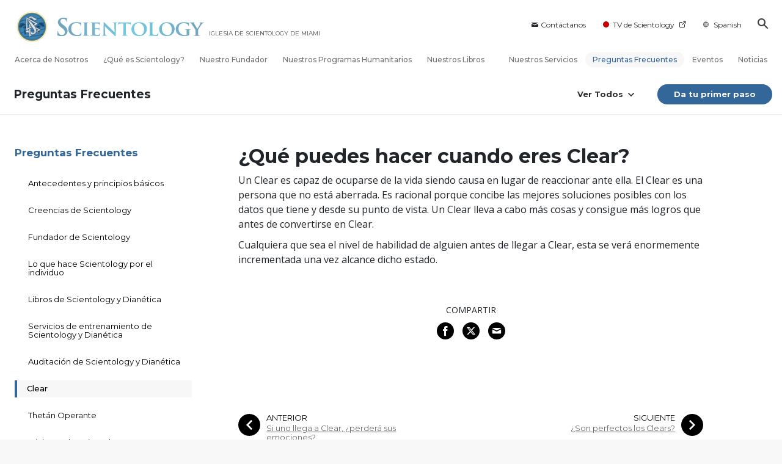

--- FILE ---
content_type: text/html; charset=utf-8
request_url: https://es.scientology-miami.org/faq/clear/what-can-you-do-when-you-are-clear.html
body_size: 44574
content:
<!DOCTYPE html>
<html lang="es-US" itemscope itemtype="http://schema.org/WebPage">
<head>
<meta charset="utf-8">










	
		
	
	




	

	<meta http-equiv="X-UA-Compatible" content="IE=edge">
<meta name="viewport" content="width=device-width, initial-scale=1, shrink-to-fit=no">






	
	<title>¿Qué puedes hacer cuando eres Clear? | Iglesia de Scientology de Miami</title>
	<meta property="local-search-title" content="¿Qué puedes hacer cuando eres Clear?" />
	








<meta name="description" content="El corpus de conocimiento \{\}completo\{\} que conforma la religión de Scientology está contenido en más de millones de palabras habladas y escritas acerca del tema: todas de L. Ronald Hubbard, el originador y fundador de Scientology. " />


<meta itemprop="publisher" content="Scientology" />


<meta property="fb:admins" content="633862040" />





	
		
	
	









	






<script type="application/ld+json">
{
  "@context": "https://schema.org",
  "@type": "WebSite",
  
  "name": "Iglesia Oficial de Scientology: L. Ronald Hubbard, Dianética, ¿Qué es Scientology?, Libros, Creencias, David Miscavige",
  "alternateName": ["Scientology", "es.scientology-miami.org"],
  
  "url": "https://es.scientology-miami.org/"
}
</script>


<meta property="og:url" content="https://es.scientology-miami.org/faq/clear/what-can-you-do-when-you-are-clear.html" />

<meta property="og:site_name" content="Iglesia Oficial de Scientology: L. Ronald Hubbard, Dianética, ¿Qué es Scientology?, Libros, Creencias, David Miscavige" />

<meta property="og:title" content="¿Qué puedes hacer cuando eres Clear?" />
<meta property="og:description" content="El corpus de conocimiento \{\}completo\{\} que conforma la religión de Scientology está contenido en más de millones de palabras habladas y escritas acerca del tema: todas de L. Ronald Hubbard, el originador y fundador de Scientology. " />

<meta property="og:image" content="https://files.scientology.org/imagecache/cropfit@w=1000@cr=9,2508,3177,1787/data/www.scientology.org/files/grand-opening/miami/tour/miami-org-tour-Exterior_D8A0146_es_US.jpg?k=k1vIL2gsGX" />
<meta property="og:type" content="website" />

<meta name="twitter:card" content="summary_large_image">
<meta name="twitter:title" content="¿Qué puedes hacer cuando eres Clear?">
<meta name="twitter:description" content="El corpus de conocimiento \{\}completo\{\} que conforma la religión de Scientology está contenido en más de millones de palabras habladas y escritas acerca del tema: todas de L. Ronald Hubbard, el originador y fundador de Scientology. " >
<meta name="twitter:image" content="https://files.scientology.org/imagecache/cropfit@w=1000@cr=9,2508,3177,1787/data/www.scientology.org/files/grand-opening/miami/tour/miami-org-tour-Exterior_D8A0146_es_US.jpg?k=k1vIL2gsGX">














<link rel="canonical" href="https://es.scientology-miami.org/faq/clear/what-can-you-do-when-you-are-clear.html" />











































































































































































<link rel="alternate" hreflang="es-US" href="https://es.scientology-miami.org/faq/clear/what-can-you-do-when-you-are-clear.html" />

































































































































































































































































































































































































































































<link rel="alternate" hreflang="en-US" href="https://www.scientology-miami.org/faq/clear/what-can-you-do-when-you-are-clear.html" />


























































































































































	<!-- <link rel="stylesheet" href="/scss/_combined-aft.css?_=0114"> -->

	<!-- async cssload -->
	<!-- <link rel="preload" href="/scss/_combined.css?_=0114" as="style" onload="this.onload=null;this.rel='stylesheet'">
	<noscript><link rel="stylesheet" href="/scss/_combined.css?_=0114"></noscript> -->
	<!-- end of async css -->

	
    

	
	<link rel="stylesheet" href="/scss/_combined-4.0.css?_=0114">
	
	

	

	<!--  -->
	
	
		
	
	
		
	
	<!--  -->

	

	

	<!-- slideshow classnames -->
	

	

	

	

	
		
		<!-- see combined -->
		<link rel="stylesheet" href="/_combined/application_org-4.0.scss?_=0114">
		
	

	
	

<script>
WebFontConfig = {
    google: {
        families: [
            'Open+Sans:300,300italic,400,400italic,600,600italic,700,700italic',
            'Montserrat:400,500,600,700,400italic,500italic,600italic,700italic,900,900italic'
            
        ]
    }
};

(function(d) {
    var wf = d.createElement('script'),
        s = d.scripts[0];
    wf.src = 'https://ajax.googleapis.com/ajax/libs/webfont/1.6.26/webfont.js';
    wf.async = true;
    s.parentNode.insertBefore(wf, s);
})(document);
</script>







	
		
			<!-- Global Site Tag (gtag.js) - Google Analytics -->
<script>
  window.dataLayer = window.dataLayer || [];
  function gtag(){dataLayer.push(arguments);}

  gtag('consent', 'default', {
    'ad_storage': 'denied',
    'analytics_storage': 'denied',
    'functionality_storage': 'denied',
    'personalization_storage': 'denied',
    'wait_for_update': 500 // Wait until baner loads
  });

  window.gtagConsentV2 = true;

  gtag('js', new Date());

  gtag('config', 'G-HQ1TBXCEJT', {
  send_page_view: false
});



</script>
<script async src="https://www.googletagmanager.com/gtag/js?id=G-HQ1TBXCEJT"></script>


<script async src="https://www.googletagmanager.com/gtag/js?id=G-HQ1TBXCEJT"></script>


<script type="text/plain" data-cookiecategory="targeting">
(function() {
  var ga = document.createElement('script'); ga.type = 'text/javascript'; ga.async = true;
  ga.src = ('https:' == document.location.protocol ? 'https://' : 'http://') + 'stats.g.doubleclick.net/dc.js';
  var s = document.getElementsByTagName('script')[0]; s.parentNode.insertBefore(ga, s);
})();
</script>




		
	

	
	
	
	<link rel="icon" type="image/x-icon" href="/favicon/mm/favicon.ico">
	<link rel="apple-touch-icon" sizes="180x180" href="/favicon/mm/apple-touch-icon.png">
	<link rel="icon" type="image/png" sizes="16x16" href="/favicon/mm/favicon-16x16.png">
	<link rel="icon" type="image/png" sizes="32x32" href="/favicon/mm/favicon-32x32.png">
	<link rel="icon" type="image/png" sizes="192x192" href="/favicon/mm/android-chrome-192x192.png">
	<link rel="icon" type="image/png" sizes="512x512" href="/favicon/mm/android-chrome-512x512.png">
	

	<script>
		var cacheId = '0114';
	</script>

	
	<script defer src="/_combined/application-4.0.js?_=0114"></script>
	

	
	<script async src="/_combined/cssrelpreload.js?_=0114"></script>
	<script async src="/_combined/lazyload.js?_=0114"></script>
	

	
	<script async src="/_combined/application2.js?_=0114"></script>
	
	<script async type="text/plain" data-cookiecategory="performance" src="/_combined/sentry.js?_=0114"></script>
	

	
	<script src="https://tr.standardadmin.org/tr2.js" async></script>
	<script>
	var _tr = window._tr || [];
	</script>
	

</head>




<body class="preload org-domain org-domain-mm  path-faq path-faq-clear path-faq-clear-what-can-you-do-when-you-are-clear_html path-faq-clear-what-can-you-do-when-you-are-clear  home-no-overlap  page-v4">
	



<div class="search">
    <div class="search__form">
        <button class="btn btn--search-close" aria-label="Close search form">
            <img class="search-button--close-icon" src="/images/close-icon.svg" alt="">
        </button>
        <form class="" action="/search/">
            
            
                
            
            <div class="search__form---icon">
                <span class="icon-search"></span>
            </div>
            <input class="search__input" name="q" type="search" placeholder="Búsqueda..." autocomplete="off" autocorrect="off" autocapitalize="off" spellcheck="false" />
            <span class="d-none d-md-block search__info">Pulsa ENTER para buscar o ESC para cerrar</span>
        </form>
    </div>
</div><!-- /search -->

<!-- Videos for Org Sites -->



    
    

    
    
    

    
    
        
    
    
        
            
            
        
    
        
            
                
            
            
        
    
        
            
                
            
            
        
    

    
    
        
    
    
        
            
                
            
            
        
    
        
            
                
            
            
        
    
        
    
        
    
        
    
        
            
                
            
            
        
    
        
            
                
            
            
        
    
        
            
                
            
            
        
    
        
            
                
            
            
        
    
        
            
                
            
            
        
    
        
            
                
            
            
        
    
        
            
                
            
            
        
    
        
    
        
    
        
    
        
    
        
    
        
    
        
    
        
    
        
    
        
    
        
    
        
    
        
    
        
    
        
    
        
    
        
    
        
    
        
            
                
            
            
        
    
        
            
                
            
            
        
    
        
            
                
            
            
        
    

    


    

    







<div id="outer_shell">

    
        
<div class="container relative">
    <div class="external-navigation">
        
        <div class="external-navigation--item external-navigation--item--contact">
            <a href="/contact/" class="no-decoration external-navigation--item-link">
                <span class="footer-icon icon-mail"></span> Contáctanos
            </a>
        </div>
        
        <div class="external-navigation--item external-navigation--scntv">
            <!-- <a href="https://www.scientology.tv/es" target="_blank" class="no-decoration external-navigation--item-link"> -->
            <a href="http://www.scientology.tv/es/"  target="_blank" class="no-decoration external-navigation--item-link">
                <span class="external-navigation--scntv--icon"></span>
                TV de Scientology
                <span class="external-navigation--icon icon-external-link"></span>
            </a>
        </div>
        
        



    
        
    
        
    
        
    
        
    
        
    
        
    
        
    
        
    
        
    
        
    
        
    
        
    
        
    
        
    
        
    
        
    
        
    
        
    
        
    
        
    
        
    
        
    
        
    
        
    
        
    
        
    
        
    
        
    
        
    
        
    
        
    
        
    
        
    
        
    
        
    
        
    
        
    
        
    
        
    
        
    
        
    
        
    
        
    
        
    
        
    
        
    
        
    
        
    
        
    
        
    
        
    
        
    
        
    
        
    
        
    
        
    
        
    
        
    
        
    
        
    
        
    
        
    
        
    
        
    
        
    
        
    
        
    
        
    
        
    
        
    
        
    
        
    
        
    
        
    
        
    
        
    
        
    
        
    
        
    
        
    
        
    
        
    
        
    
        
    
        
    
        
    
        
    
        
    
        
    
        
    
        
    
        
    
        
    
        
    
        
    
        
    
        
    
        
    
        
    
        
    
        
    
        
    
        
    
        
    
        
    
        
    
        
    
        
    
        
    
        
    
        
    
        
    
        
    
        
    
        
    
        
    
        
    
        
    
        
    
        
    
        
    
        
    
        
    
        
    
        
    
        
    
        
    
        
    
        
    
        
    
        
    
        
    
        
    
        
    
        
    
        
    
        
    
        
    
        
    
        
    
        
    
        
    
        
    
        
    
        
    
        
    
        
    
        
    
        
    
        
    
        
    
        
    
        
    
        
    
        
    
        
    
        
    
        
    
        
    
        
    
        
    
        
    
        
    
        
    
        
    
        
    
        
    
        
    
        
    
        
    
        
    
        
    
        
    
        
    
        
    
        
    
        
    
        
    
        
    
        
    
        
    
        
    
        
    
        
    
        
    
        
    
        
    
        
    
        
    
        
    
        
    
        
    
        
    
        
    
        
    
        
    
        
    
        
    
        
    
        
    
        
    
        
    
        
    
        
    
        
    
        
    
        
    
        
    
        
    
        
    
        
    
        
    
        
    
        
    
        
    
        
    
        
    
        
    
        
    
        
    
        
    
        
    
        
    
        
    
        
    
        
    
        
    
        
    
        
    
        
    
        
    
        
    
        
    
        
    
        
    
        
    
        
    
        
    
        
    
        
    
        
    
        
    
        
    
        
    
        
    
        
    
        
    
        
    
        
    
        
    
        
    
        
    
        
    
        
    
        
    
        
    
        
    
        
    
        
    
        
    
        
    
        
    
        
    
        
    
        
    
        
    
        
    
        
    
        
    
        
    
        
    
        
    
        
    
        
    
        
    
        
    
        
    
        
    
        
    
        
    
        
    
        
    
        
    
        
    
        
    
        
    
        
    
        
    
        
    
        
    
        
    
        
    
        
    
        
    
        
    
        
    
        
    
        
    
        
    
        
    
        
    
        
    
        
    
        
    
        
    
        
    
        
    
        
            
        
    
        
    
        
    
        
    
        
    
        
    
        
    
        
    
        
    
        
    
        
    
        
    
        
    
        
    
        
    
        
    
        
    
        
    
        
    
        
    
        
    
        
    
        
    
        
    
        
    
        
    
        
    
        
    
        
    
        
    
        
    
        
    
        
    
        
    
        
    
        
    
        
    
        
    
        
    
        
    
        
    
        
    
        
    
        
    
        
    
        
    
        
    
        
    
        
    
        
    
        
    
        
    
        
    
        
    
        
    
        
    
        
    
        
    
        
    
        
    
        
    
        
    
        
    
        
    
        
    
        
    
        
    
        
    
        
    
        
    
        
    
        
    
        
    
        
    


<nav class="external-language-selector external-language external-navigation--item external-navigation--mobile-link">
    <div>
        <div class="">
            <img src="/images/language-globe-gray.svg" alt="Language"><!----><!----><!----><!----><!----><!----><!----><!----><!----><!----><!----><!----><!----><!----><!----><!----><!----><!----><!----><!----><!----><!----><!----><!----><!----><!----><!----><!----><!----><!----><!----><!----><!----><!----><!----><!----><!----><!----><!----><!----><!----><!----><!----><!----><!----><!----><!----><!----><!----><!----><!----><!----><!----><!----><!----><!----><!----><!----><!----><!----><!----><!----><!----><!----><!----><!----><!----><!----><!----><!----><!----><!----><!----><!----><!----><!----><!----><!----><!----><!----><!----><!----><!---->Spanish<!----><!----><!----><!----><!----><!----><!----><!----><!----><!----><!----><!----><!----><!----><!----><!----><!----><!----><!----><!----><!----><!----><!----><!----><!----><!----><!----><!----><!----><!----><!----><!----><!----><!----><!----><!----><!----><!----><!----><!----><!----><!----><!----><!----><!----><!----><!----><!----><!----><!----><!----><!----><!----><!----><!----><!----><!----><!----><!----><!----><!----><!----><!----><!----><!----><!----><!----><!----><!----><!----><!----><!----><!----><!----><!----><!----><!----><!----><!----><!----><!----><!----><!----><!----><!----><!----><!----><!----><!----><!----><!----><!----><!----><!----><!----><!----><!----><!----><!----><!----><!----><!----><!----><!----><!----><!----><!----><!----><!----><!----><!----><!----><!----><!----><!----><!----><!----><!----><!----><!----><!----><!----><!----><!----><!----><!----><!----><!----><!----><!----><!----><!----><!----><!----><!----><!----><!----><!----><!----><!----><!----><!----><!----><!----><!----><!----><!----><!----><!----><!----><!----><!----><!----><!----><!----><!----><!----><!----><!----><!----><!----><!----><!----><!----><!----><!----><!----><!----><!----><!----><!----><!----><!----><!----><!----><!----><!----><!----><!----><!----><!----><!----><!----><!----><!----><!----><!----><!----><!----><!----><!----><!----><!----><!----><!----><!----><!----><!----><!----><!----><!----><!----><!----><!----><!----><!----><!----><!----><!----><!----><!----><!----><!----><!----><!----><!----><!----><!----><!----><!----><!----><!----><!----><!----><!----><!----><!----><!----><!----><!----><!----><!----><!----><!----><!----><!----><!----><!----><!----><!----><!----><!----><!----><!----><!----><!----><!----><!----><!----><!----><!----><!----><!----><!----><!----><!----><!----><!----><!----><!----><!----><!----><!----><!----><!----><!----><!----><!----><!----><!----><!----><!----><!----><!----><!----><!----><!----><!----><!----><!----><!----><!----><!----><!----><!----><!----><!----><!----><!----><!----><!----><!----><!----><!----><!----><!----><!----><!---->
    </div>
    </div>
        <ul>
            
            
            
            <a class="no-decoration link-en_US" href="https://www.scientology-miami.org/faq/clear/what-can-you-do-when-you-are-clear.html">English &#124; <span>English</span></a>
            
            
            
            
            
            <a class="no-decoration link-es_US" href="https://es.scientology-miami.org/faq/clear/what-can-you-do-when-you-are-clear.html">Español (Latino) &#124; <span>Spanish</span></a>
            
            
            
            
            
            
            
            
            
            
            
            
            
            
        </ul>
    </nav>
    
        
        <div class="btn--search"><span class="icon-search"></span></svg></div>
    </div>
</div>




    

    <div id="shell">

        



<div class="banner-wrapper ">
    <div class="banner-wrapper-container ">
        <div class="container">
            <div class="banner-wrapper--row row align-items-md-center justify-content-around justify-content-md-between">
                
                <div class="mobile-nav-space-filler">
                    <a href="/">
                        

<div class="s-double-tri d-md-none">
	
		
		
		
		
        
            
        
		
		
		<img class="org-top-logo" alt="Logo" src="https://files.scientology.org/imagecache/cropfit@h=50/data/www.scientology.org/files/orgs/miami/org_logo-mm_es_US.png?k=SsBdY0Q6Jb" srcset="https://files.scientology.org/imagecache/cropfit@h=100/data/www.scientology.org/files/orgs/miami/org_logo-mm_es_US.png?k=09peg3pyoZ 2x">
		

	
</div>

                    </a>
                </div>

                


<div class="d-flex align-items-md-center banner--logo">
    <div class="hamburger hamburger--slider-r hamburger-menu d-none d-lg-block d-lg-none mr-2">
        <div class="hamburger-box">
            <div class="hamburger-inner"></div>
        </div>
    </div>

    <a class="no-decoration d-block w-100 scn-logo-link " href="/" itemscope itemtype="http://schema.org/Brand" class="">
        <div class="logo-on-light d-flex align-items-center">
            

<div class="s-double-tri d-none d-md-block">
	
		
		
		
		
        
            
        
		
		
		<img class="org-top-logo" alt="Logo" src="https://files.scientology.org/imagecache/cropfit@h=50/data/www.scientology.org/files/orgs/miami/org_logo-mm_es_US.png?k=SsBdY0Q6Jb" srcset="https://files.scientology.org/imagecache/cropfit@h=100/data/www.scientology.org/files/orgs/miami/org_logo-mm_es_US.png?k=09peg3pyoZ 2x">
		

	
</div>


            <div class="scientology-logo-light">

                

                
                    
                    
                    
                

                <img itemprop="logo" class="scn-logo dark-logo" alt="Scientology Logo" src="/images/scientology-logos/scientology-logo-glacier-gradient-en.svg">
                <img itemprop="logo" class="scn-logo white-logo" alt="Scientology Logo" src="/images/scientology-logo-white.svg">
                <div class="official-org-name" itemtype="http://schema.org/Organization">
                
                
                
                    IGLESIA DE SCIENTOLOGY DE MIAMI
                    

                
                </div>

                
            </div>


        </div>
    </a>
</div>
                
                <div class="hamburger hamburger--slider-r hamburger-menu d-lg-none">
                    <div class="hamburger-box">
                        <div class="hamburger-inner"></div>
                    </div>
                </div>
                <!-- <button class="btn btn--search d-md-none">
                    <div class="icon icon--search">
                        <span class="icon-search"></span>
                    </div>
                </button> -->
                
            </div>
        </div>
    </div>
</div>
<div class="banner-mobile-holder "></div>

        











<div class="primary-nav-wrapper-container ">
	<div class="primary-nav-wrapper">
		<div class="primary-nav-menu container d-none d-lg-block">
			<ul class="top-menu">
				
					
					
					
					<!-- For orgs /news/ send to grand opening if we don't have any news -->
					

					

					


					
						
					

					
						<li data-menu-item-id="about-us" class="menu-item nav-trail-false">
							<div class="rel">
								<a href="/about-us/"  class="menu-link">
									Acerca de Nosotros
									
								</a>
							</div>
							
						</li>
						
					
				
					
					
					
					<!-- For orgs /news/ send to grand opening if we don't have any news -->
					

					

					


					

					
						<li data-menu-item-id="what-is-scientology" class="menu-item parent nav-trail-false">
							<div class="rel">
								<a href="/what-is-scientology/"  class="menu-link">
									¿Qué es Scientology?
									
								</a>
							</div>
							
						</li>
						
					
				
					
					
					
					<!-- For orgs /news/ send to grand opening if we don't have any news -->
					

					

					


					

					
						<li data-menu-item-id="l-ron-hubbard" class="menu-item nav-trail-false">
							<div class="rel">
								<a href="/l-ron-hubbard/"  class="menu-link">
									Nuestro Fundador
									
								</a>
							</div>
							
						</li>
						
					
				
					
				
					
					
					
					<!-- For orgs /news/ send to grand opening if we don't have any news -->
					

					

					


					

					
						<li data-menu-item-id="primary-how-we-help" class="menu-item parent nav-trail-false">
							<div class="rel">
								<a href="/how-we-help/"  class="menu-link">
									Nuestros Programas Humanitarios
									
								</a>
							</div>
							
						</li>
						
					
				
					
					
					
					<!-- For orgs /news/ send to grand opening if we don't have any news -->
					

					

					


					

					
						<li data-menu-item-id="primary-books" class="menu-item parent nav-trail-false">
							<div class="rel">
								<a href="/store/category/beginning-books.html" target="_blank" class="menu-link">
									Nuestros Libros
									
									<span class="icon-external-link__menu icon-external-link"></span>
									
								</a>
							</div>
							
						</li>
						
					
				
					
					
					
					<!-- For orgs /news/ send to grand opening if we don't have any news -->
					

					

					


					

					
						<li data-menu-item-id="primary-services" class="menu-item parent nav-trail-false">
							<div class="rel">
								<a href="/beginning-services/"  class="menu-link">
									Nuestros Servicios
									
								</a>
							</div>
							
						</li>
						
					
				
					
					
					
					<!-- For orgs /news/ send to grand opening if we don't have any news -->
					

					

					


					

					
						<li data-menu-item-id="primary-faq" class="menu-item parent nav-trail-true">
							<div class="rel">
								<a href="/faq/"  class="menu-link">
									Preguntas Frecuentes
									
								</a>
							</div>
							
						</li>
						
					
				
					
					
					
					<!-- For orgs /news/ send to grand opening if we don't have any news -->
					

					

					


					

					
						<li data-menu-item-id="" class="menu-item nav-trail-false">
							<div class="rel">
								<a href="/events/"  class="menu-link">
									Eventos
									
								</a>
							</div>
							
						</li>
						
					
				
					
					
					
					<!-- For orgs /news/ send to grand opening if we don't have any news -->
					
						
						
						
					

					

					


					

					
						<li data-menu-item-id="" class="menu-item nav-trail-false">
							<div class="rel">
								<a href="/news/"  class="menu-link">
									Noticias
									
								</a>
							</div>
							
						</li>
						
					
				
			</ul>
		</div>
	</div>
	
	
<div class="primary-dropdown-container" data-dropdown-id="what-is-scientology">
	<div class="bs-extender">
		<div class="primary-dropdown-wrapper">
			<div class="container">
				<div class="row justify-content-between">
					
					<div class="col-md-9 primary-dropdown--info">
						<div class="primary-dropdown-wrapper--subhead">
							¿Qué es Scientology?
						</div>
						<div class="primary-dropdown-wrapper--head">
							<a class="no-decoration" href="/what-is-scientology/">
								Creencias y Prácticas
							</a>
						</div>
						
					</div>
					<div class="col-md-15 primary-dropdown--links">
						<div class="row">
							
							
							<div class="col-md-10">
								
									
									<div class="primary-nav-dropdrown--link ">
										<a href="/what-is-scientology/scientology-background/" class="no-decoration">
											Antecedentes y Orígenes
										</a>
									</div>
									
								
									
									<div class="primary-nav-dropdrown--link ">
										<a href="/what-is-scientology/basic-principles-of-scientology/" class="no-decoration">
											Principios de Scientology
										</a>
									</div>
									
								
									
									<div class="primary-nav-dropdrown--link ">
										<a href="/what-is-scientology/the-practice-of-scientology/" class="no-decoration">
											Prácticas de Scientology
										</a>
									</div>
									
								
									
									<div class="primary-nav-dropdrown--link ">
										<a href="/what-is-scientology/scientology-religious-ceremonies/" class="no-decoration">
											Ceremonias de Scientology
										</a>
									</div>
									
								
									
								
									
								
									
								
							</div>
							
							<div class="col-md-14">
								
								
								
								
								
								
								
								
								
								
								<div class="primary-nav-dropdrown--link ">
									<a href="/what-is-scientology/scientology-ministry/" class="no-decoration">
										Ministerio de Scientology
									</a>
								</div>
								
								
								
								<div class="primary-nav-dropdrown--link ">
									<a href="/what-is-scientology/the-scientology-creeds-and-codes/" class="no-decoration">
										Credos y Códigos de Scientology
									</a>
								</div>
								
								
								
								<div class="primary-nav-dropdrown--link ">
									<a href="/what-is-scientology/church-of-scientology-in-society.html" class="no-decoration">
										Scientology en la sociedad
									</a>
								</div>
								
								
							</div>
						</div>
					</div>
				</div>
			</div>
		</div>
	</div>
</div>

	
<div class="primary-dropdown-container" data-dropdown-id="primary-churches">
	<div class="bs-extender">
		<div class="primary-dropdown-wrapper">
			<div class="container">
				<div class="row justify-content-between">
					
					<div class="col-md-9 primary-dropdown--info">
						<div class="primary-dropdown-wrapper--subhead">
							Nuestras Iglesias
						</div>
						<div class="primary-dropdown-wrapper--head">
							<a class="no-decoration" href="/churches/">
								Las Iglesias de Scientology<br/>Alrededor del Mundo
							</a>
						</div>
						
						<div class="primary-dropdown-wrapper--subhead mt-5"></div>
						<div class="primary-dropdown-wrapper--head">
							<span class="relative">
								<a class="no-decoration" href="/churches/locator.html">
									Church Locator
								</a>
								<a class="primary-nav-subscribe-btn" href="/churches/locator.html">
									Locate
								</a>
							</span>
						</div>
						<div class="primary-dropdown-wrapper--subhead mt-5">
							<a class="no-decoration" href="/churches/locator.html">
								David Miscavige
							</a>
						</div>
						<div class="primary-dropdown-wrapper--head">
							<a class="no-decoration" href="/david-miscavige/">
								Scientology Ecclesiastical Leader
							</a>
						</div>
						
					</div>
					<div class="col-md-15 primary-dropdown--links">
						<div class="row">
							
							
							<div class="col-md-10">
								
									
									<div class="primary-nav-dropdrown--link ">
										<a href="/churches/ideal-orgs/" class="no-decoration">
											Iglesias Ideales de Scientology
										</a>
									</div>
									
								
									
									<div class="primary-nav-dropdrown--link ">
										<a href="/churches/advanced-scientology-organizations/" class="no-decoration">
											Organizaciones Avanzadas
										</a>
									</div>
									
								
									
									<div class="primary-nav-dropdrown--link ">
										<a href="/churches/flag-land-base/" class="no-decoration">
											Base en Tierra de Flag
										</a>
									</div>
									
								
									
								
									
								
							</div>
							
							<div class="col-md-14">
								
								
								
								
								
								
								
								
								<div class="primary-nav-dropdrown--link ">
									<a href="/churches/freewinds/" class="no-decoration">
										Freewinds
									</a>
								</div>
								
								
								
								<div class="primary-nav-dropdrown--link ">
									<a href="/churches/bringing-scientology-world/" class="no-decoration">
										Llevando Scientology al Mundo
									</a>
								</div>
								
								
							</div>
						</div>
					</div>
				</div>
			</div>
		</div>
	</div>
</div>

	
<div class="primary-dropdown-container" data-dropdown-id="primary-how-we-help">
	<div class="bs-extender">
		<div class="primary-dropdown-wrapper">
			<div class="container">
				<div class="row justify-content-between">
					
					<div class="col-md-9 primary-dropdown--info">
						<div class="primary-dropdown-wrapper--subhead">
							Nuestros Programas Humanitarios
						</div>
						<div class="primary-dropdown-wrapper--head">
							<a class="no-decoration" href="/how-we-help/">
								Cómo Ayudamos
							</a>
						</div>
						
					</div>
					<div class="col-md-15 primary-dropdown--links">
						<div class="row">
							
							
							<div class="col-md-10">
								
									
									<div class="primary-nav-dropdrown--link ">
										<a href="/how-we-help/way-to-happiness/" class="no-decoration">
											El Camino a la Felicidad
										</a>
									</div>
									
								
									
									<div class="primary-nav-dropdrown--link ">
										<a href="/how-we-help/applied-scholastics/" class="no-decoration">
											Applied Scholastics
										</a>
									</div>
									
								
									
									<div class="primary-nav-dropdrown--link ">
										<a href="/how-we-help/criminon/" class="no-decoration">
											Criminon
										</a>
									</div>
									
								
									
									<div class="primary-nav-dropdrown--link ">
										<a href="/how-we-help/narconon/" class="no-decoration">
											Narconon
										</a>
									</div>
									
								
									
								
									
								
									
								
									
								
							</div>
							
							<div class="col-md-14">
								
								
								
								
								
								
								
								
								
								
								<div class="primary-nav-dropdrown--link ">
									<a href="/how-we-help/truth-about-drugs/" class="no-decoration">
										Fundación por Un Mundo Libre de Drogas
									</a>
								</div>
								
								
								
								<div class="primary-nav-dropdrown--link ">
									<a href="/how-we-help/human-rights/" class="no-decoration">
										Unidos por los Derechos Humanos
									</a>
								</div>
								
								
								
								<div class="primary-nav-dropdrown--link ">
									<a href="/how-we-help/citizens-commission-on-human-rights/" class="no-decoration">
										Comisión de Ciudadanos por los Derechos Humanos
									</a>
								</div>
								
								
								
								<div class="primary-nav-dropdrown--link ">
									<a href="/how-we-help/volunteer-ministers/" class="no-decoration">
										Ministros Voluntarios de Scientology
									</a>
								</div>
								
								
							</div>
						</div>
					</div>
				</div>
			</div>
		</div>
	</div>
</div>

	
	
	<div class="primary-dropdown-container" data-dropdown-id="primary-services">
		<div class="bs-extender">
			<div class="primary-dropdown-wrapper">
				<div class="container">
					<div class="row justify-content-between">
						
						<div class="col-md-7 primary-dropdown--info">
							<div class="primary-dropdown-wrapper--subhead">
								Nuestros Servicios
							</div>
							<div class="primary-dropdown-wrapper--head">
								<a class="no-decoration" href="/beginning-services/">
									Servicios Iniciales
								</a>
							</div>
						</div>
						<div class="col-md-5 primary-dropdown--links pt-0">
							<div class="row">
								
								<div class="col-24">
									<div class="primary-dropdown--subtitle">
										<a href="/beginning-services/" class="no-decoration">
											Servicios Introductorios
										</a>
									</div>
								</div>
								
								
								<div class="col-24 primary-nav-dropdrown--link ">
									<div class="primary-nav-dropdrown--link">
										<a href="/beginning-services/dianetics-seminar/" class="no-decoration">
											Seminario de Dianética Hubbard
										</a>
									</div>
								</div>
								
								<div class="col-24 primary-nav-dropdrown--link ">
									<div class="primary-nav-dropdrown--link">
										<a href="/beginning-services/personal-efficiency-course/" class="no-decoration">
											Curso de Eficiencia Personal
										</a>
									</div>
								</div>
								
								<div class="col-24 primary-nav-dropdrown--link ">
									<div class="primary-nav-dropdrown--link">
										<a href="/beginning-services/scientology-life-improvement-courses/" class="no-decoration">
											Mejoramiento de la Vida
										</a>
									</div>
								</div>
								
								<div class="col-24 primary-nav-dropdrown--link ">
									<div class="primary-nav-dropdrown--link">
										<a href="/beginning-services/success-through-communication-course/" class="no-decoration">
											Éxito Mediante la Comunicación
										</a>
									</div>
								</div>
								
								<div class="col-24 primary-nav-dropdrown--link ">
									<div class="primary-nav-dropdrown--link">
										<a href="/courses/" class="no-decoration">
											Cursos en Línea de Herramientas Para la Vida
										</a>
									</div>
								</div>
								
							</div>
						</div>
						<div class="col-md-12 primary-dropdown--links pt-0">
							<div class="primary-dropdown--subtitle">
								<a href="/courses/" class="no-decoration">
									Cursos en Línea de Herramientas Para la Vida
								</a>
							</div>
							<div class="row">
								
								<div class="col-md-12 primary-nav-dropdrown--link ">
									<a href="/courses/study/overview.html" class="no-decoration">
										La Tecnología de Estudio
									</a>
								</div>
								
								<div class="col-md-12 primary-nav-dropdrown--link ">
									<a href="/courses/suppression/overview.html" class="no-decoration">
										La Causa de la Supresión
									</a>
								</div>
								
								<div class="col-md-12 primary-nav-dropdrown--link ">
									<a href="/courses/dynamics/overview.html" class="no-decoration">
										Las Dinámicas de la Existencia
									</a>
								</div>
								
								<div class="col-md-12 primary-nav-dropdrown--link ">
									<a href="/courses/solutions/overview.html" class="no-decoration">
										Soluciones para un Entorno Peligroso
									</a>
								</div>
								
								<div class="col-md-12 primary-nav-dropdrown--link ">
									<a href="/courses/understanding/overview.html" class="no-decoration">
										Los Componentes de la Comprensión
									</a>
								</div>
								
								<div class="col-md-12 primary-nav-dropdrown--link ">
									<a href="/courses/marriage/overview.html" class="no-decoration">
										El Matrimonio
									</a>
								</div>
								
								<div class="col-md-12 primary-nav-dropdrown--link ">
									<a href="/courses/tone-scale/overview.html" class="no-decoration">
										La Escala Tonal Emocional
									</a>
								</div>
								
								<div class="col-md-12 primary-nav-dropdrown--link ">
									<a href="/courses/children/overview.html" class="no-decoration">
										Los Niños
									</a>
								</div>
								
								<div class="col-md-12 primary-nav-dropdrown--link ">
									<a href="/courses/communication/overview.html" class="no-decoration">
										La Comunicación
									</a>
								</div>
								
								<div class="col-md-12 primary-nav-dropdrown--link ">
									<a href="/courses/tools/overview.html" class="no-decoration">
										Herramientas para el Entorno Laboral
									</a>
								</div>
								
								<div class="col-md-12 primary-nav-dropdrown--link ">
									<a href="/courses/assists/overview.html" class="no-decoration">
										Ayudas para Enfermedades y Lesiones
									</a>
								</div>
								
								<div class="col-md-12 primary-nav-dropdrown--link ">
									<a href="/courses/organizing/overview.html" class="no-decoration">
										Los Fundamentos de la Organización
									</a>
								</div>
								
								<div class="col-md-12 primary-nav-dropdrown--link ">
									<a href="/courses/drugs/overview.html" class="no-decoration">
										Respuestas a las Drogas
									</a>
								</div>
								
								<div class="col-md-12 primary-nav-dropdrown--link ">
									<a href="/courses/targets/overview.html" class="no-decoration">
										Objetivos y Metas
									</a>
								</div>
								
								<div class="col-md-12 primary-nav-dropdrown--link ">
									<a href="/courses/conflicts/overview.html" class="no-decoration">
										Cómo Resolver los Conflictos
									</a>
								</div>
								
								<div class="col-md-12 primary-nav-dropdrown--link ">
									<a href="/courses/investigations/overview.html" class="no-decoration">
										Investigaciones
									</a>
								</div>
								
								<div class="col-md-12 primary-nav-dropdrown--link ">
									<a href="/courses/integrity/overview.html" class="no-decoration">
										La Integridad y la Honestidad
									</a>
								</div>
								
								<div class="col-md-12 primary-nav-dropdrown--link ">
									<a href="/courses/public-relations/overview.html" class="no-decoration">
										Los Fundamentos de las Relaciones Públicas
									</a>
								</div>
								
								<div class="col-md-12 primary-nav-dropdrown--link ">
									<a href="/courses/conditions/overview.html" class="no-decoration">
										La Ética y las Condiciones
									</a>
								</div>
								
							</div>
						</div>
					</div>
				</div>
			</div>
		</div>
	</div>
	<div class="primary-dropdown-container" data-dropdown-id="primary-news">
		<div class="bs-extender">
			<div class="primary-dropdown-wrapper">
				<div class="container">
					<div class="row justify-content-between">
						
						<div class="col-md-9 primary-dropdown--info">
							<div class="primary-dropdown-wrapper--subhead">
								Noticias
							</div>
							<div class="primary-dropdown-wrapper--head">
								<span class="relative">
									<a class="no-decoration" href="/scientology-today/">
										Scientology en la Actualidad
									</a>
									<a class="primary-nav-subscribe-btn" href="/subscribe/">
										Suscríbete
									</a>
								</span>
							</div>
						</div>
						<div class="col-md-15 primary-dropdown--links">
							<div class="row">
								
								
								
								<div class="col-md-10 primary-nav-dropdrown--link">
									<a href="/scientology-today/category/expansion/" class="no-decoration">
										Gran Inauguraciones
									</a>
								</div>
								
								<div class="col-md-14 primary-nav-dropdrown--link">
									<a href="/scientology-today/category/international-events/" class="no-decoration">
										Eventos Internacionales
									</a>
								</div>
								
							</div>
						</div>
					</div>
					
				</div>
			</div>
		</div>
	</div>
	
	<div class="primary-dropdown-container" data-dropdown-id="about-us">
		<div class="bs-extender">
			<div class="primary-dropdown-wrapper">
				<div class="container">
					<div class="row justify-content-between">
						
						<div class="col-md-9 primary-dropdown--info">
							<div class="primary-dropdown-wrapper--subhead">
								Acerca de Nosotros
							</div>
							<div class="primary-dropdown-wrapper--head">
								<span class="relative">
									<a class="no-decoration" href="/about-us/">
										Iglesia de Scientology de Miami
									</a>
								</span>
							</div>
						</div>
						<div class="col-md-15 primary-dropdown--links">
							<div class="row">
								
								
								<div class="col-md-10 primary-nav-dropdrown--link">
									<a href="/about-us/inside-our-church/" class="no-decoration">
										Dentro de nuestra Iglesia
									</a>
								</div>
								
								
								<div class="col-md-10 primary-nav-dropdrown--link">
									<a href="/directions/" class="no-decoration">
										Direcciones
									</a>
								</div>
								

								
								
								
								
									
									
										
									
									
								<div class="col-md-10 primary-nav-dropdrown--link">
									<a href="/about-us/grand-opening.html" class="no-decoration">
										Evento de la Gran Inauguración
									</a>
								</div>
								
								
									
									
									
								<div class="col-md-10 primary-nav-dropdrown--link">
									<a href="/about-us/david-miscavige.html" class="no-decoration">
										David Miscavige en Miami, Florida | Líder Eclesiástico de Scientology
									</a>
								</div>
								
								
							</div>
						</div>
					</div>
				</div>
			</div>
		</div>
	</div>
	
	
	
<div class="primary-dropdown-container" data-dropdown-id="primary-faq">
	<div class="bs-extender">
		<div class="primary-dropdown-wrapper">
			<div class="container">
				<div class="row justify-content-between">
					
					<div class="col-md-9 primary-dropdown--info">
						<div class="primary-dropdown-wrapper--subhead">
							Preguntas Frecuentes
						</div>
						<div class="primary-dropdown-wrapper--head">
							<a class="no-decoration" href="/faq/">
								Preguntas Hechas Frecuentemente
							</a>
						</div>
						
					</div>
					<div class="col-md-15 primary-dropdown--links">
						<div class="row">
							
							
							<div class="col-md-10">
								
									
									<div class="primary-nav-dropdrown--link ">
										<a href="/faq/background-and-basic-principles/what-does-the-word-scientology-mean.html" class="no-decoration">
											Antecedentes y principios básicos
										</a>
									</div>
									
								
									
									<div class="primary-nav-dropdrown--link ">
										<a href="/faq/scientology-beliefs/is-man-a-spirit.html" class="no-decoration">
											Creencias de Scientology
										</a>
									</div>
									
								
									
									<div class="primary-nav-dropdrown--link ">
										<a href="/faq/scientology-founder/who-was-lronhubbard.html" class="no-decoration">
											Fundador de Scientology
										</a>
									</div>
									
								
									
									<div class="primary-nav-dropdrown--link ">
										<a href="/faq/what-scientology-does-for-the-individual/how-does-scientology-work.html" class="no-decoration">
											Lo que hace Scientology por el individuo
										</a>
									</div>
									
								
									
									<div class="primary-nav-dropdrown--link ">
										<a href="/faq/scientology-and-dianetics-books/what-is-the-best-book-to-read-introduction-to-subject.html" class="no-decoration">
											Libros de Scientology y Dianética
										</a>
									</div>
									
								
									
									<div class="primary-nav-dropdrown--link ">
										<a href="/faq/scientology-and-dianetics-training-services/what-is-training.html" class="no-decoration">
											Servicios de entrenamiento de Scientology y Dianética
										</a>
									</div>
									
								
									
									<div class="primary-nav-dropdrown--link ">
										<a href="/faq/scientology-and-dianetics-auditing/what-is-auditing.html" class="no-decoration">
											Auditación de Scientology y Dianética 
										</a>
									</div>
									
								
									
									<div class="primary-nav-dropdrown--link ">
										<a href="/faq/clear/what-is-the-state-of-clear.html" class="no-decoration">
											Clear
										</a>
									</div>
									
								
									
									<div class="primary-nav-dropdrown--link ">
										<a href="/faq/operating-thetan/what-is-ot.html" class="no-decoration">
											Thetán Operante
										</a>
									</div>
									
								
									
									<div class="primary-nav-dropdrown--link ">
										<a href="/faq/scientology-ministers/why-scientology-ministers-and-how-does-one-become-scientology-minister.html" class="no-decoration">
											Ministros de Scientology
										</a>
									</div>
									
								
									
								
									
								
									
								
									
								
									
								
									
								
									
								
									
								
									
								
							</div>
							
							<div class="col-md-14">
								
								
								
								
								
								
								
								
								
								
								
								
								
								
								
								
								
								
								
								
								
								
								<div class="primary-nav-dropdrown--link ">
									<a href="/faq/inside-a-church-of-scientology/what-goes-scientology-church.html" class="no-decoration">
										Dentro de una Iglesia
									</a>
								</div>
								
								
								
								<div class="primary-nav-dropdrown--link ">
									<a href="/faq/scientology-attitudes-and-practices/how-do-scientologists-view-life.html" class="no-decoration">
										Opiniones y Prácticas de Scientology
									</a>
								</div>
								
								
								
								<div class="primary-nav-dropdrown--link ">
									<a href="/faq/scientology-and-other-practices/is-scientology-like-hypnotism-meditation-psychotherapy.html" class="no-decoration">
										Scientology y otras prácticas
									</a>
								</div>
								
								
								
								<div class="primary-nav-dropdrown--link ">
									<a href="/faq/the-organization-of-scientology/how-is-the-church-of-scientology-structured.html" class="no-decoration">
										La Organización de Scientology
									</a>
								</div>
								
								
								
								<div class="primary-nav-dropdrown--link ">
									<a href="/faq/church-management/what-is-church-of-scientology-international.html" class="no-decoration">
										Dirección de la Iglesia
									</a>
								</div>
								
								
								
								<div class="primary-nav-dropdrown--link ">
									<a href="/faq/church-management/religious-technology-center.html" class="no-decoration">
										Centro de Tecnología Religiosa
									</a>
								</div>
								
								
								
								<div class="primary-nav-dropdrown--link ">
									<a href="/faq/church-management/what-is-church-of-spiritual-technology.html" class="no-decoration">
										Iglesia de Tecnología Espiritual
									</a>
								</div>
								
								
								
								<div class="primary-nav-dropdrown--link ">
									<a href="/faq/church-funding/church-funding.html" class="no-decoration">
										Financiación de la Iglesia
									</a>
								</div>
								
								
								
								<div class="primary-nav-dropdrown--link ">
									<a href="/faq/scientology-in-society/examples-of-scientologists-doing-good.html" class="no-decoration">
										Scientology en la sociedad
									</a>
								</div>
								
								
							</div>
						</div>
					</div>
				</div>
			</div>
		</div>
	</div>
</div>


	
<div class="primary-dropdown-container" data-dropdown-id="primary-books-services">
	<div class="bs-extender">
		<div class="primary-dropdown-wrapper">
			<div class="container">
				<div class="row justify-content-between">
					
					<div class="col-md-9 primary-dropdown--info">
						<div class="primary-dropdown-wrapper--subhead">
							Libros y Servicios
						</div>
						<div class="primary-dropdown-wrapper--head">
							<a class="no-decoration" href="/store/category/beginning-books.html">
								Libros y Servicios
							</a>
						</div>
						
					</div>
					<div class="col-md-15 primary-dropdown--links">
						<div class="row">
							
							
							<div class="col-md-10">
								
									
									<div class="primary-nav-dropdrown--link ">
										<a href="/store/category/beginning-books.html" class="no-decoration">
											Libros Iniciales
										</a>
									</div>
									
								
									
									<div class="primary-nav-dropdrown--link ">
										<a href="/store/category/beginning-audiobooks.html" class="no-decoration">
											Audiolibros
										</a>
									</div>
									
								
									
									<div class="primary-nav-dropdrown--link ">
										<a href="/store/category/classics-lectures.html" class="no-decoration">
											Conferencias Introductorias
										</a>
									</div>
									
								
									
								
									
								
							</div>
							
							<div class="col-md-14">
								
								
								
								
								
								
								
								
								<div class="primary-nav-dropdrown--link ">
									<a href="/store/category/books-on-film.html" class="no-decoration">
										Películas Introductorias
									</a>
								</div>
								
								
								
								<div class="primary-nav-dropdrown--link ">
									<a href="/beginning-services/" class="no-decoration">
										Servicios Iniciales
									</a>
								</div>
								
								
							</div>
						</div>
					</div>
				</div>
			</div>
		</div>
	</div>
</div>

	
<div class="primary-dropdown-container" data-dropdown-id="online-courses-legacy">
	<div class="bs-extender">
		<div class="primary-dropdown-wrapper">
			<div class="container">
				<div class="row justify-content-between">
					
					<div class="col-md-9 primary-dropdown--info">
						<div class="primary-dropdown-wrapper--subhead">
							Cursos por Internet
						</div>
						<div class="primary-dropdown-wrapper--head">
							<a class="no-decoration" href="/courses/">
								Herramientas para la Vida
							</a>
						</div>
						
					</div>
					<div class="col-md-15 primary-dropdown--links">
						<div class="row">
							
							
							<div class="col-md-10">
								
									
									<div class="primary-nav-dropdrown--link ">
										<a href="/courses/conflicts/overview.html" class="no-decoration">
											Cómo Resolver los Conflictos
										</a>
									</div>
									
								
									
									<div class="primary-nav-dropdrown--link ">
										<a href="/courses/dynamics/overview.html" class="no-decoration">
											Las Dinámicas de la Existencia
										</a>
									</div>
									
								
									
									<div class="primary-nav-dropdrown--link ">
										<a href="/courses/understanding/overview.html" class="no-decoration">
											Los Componentes de la Comprensión
										</a>
									</div>
									
								
									
									<div class="primary-nav-dropdrown--link ">
										<a href="/courses/solutions/overview.html" class="no-decoration">
											Soluciones para un Entorno Peligroso
										</a>
									</div>
									
								
									
									<div class="primary-nav-dropdrown--link ">
										<a href="/courses/assists/overview.html" class="no-decoration">
											Ayudas para Enfermedades y Lesiones
										</a>
									</div>
									
								
									
									<div class="primary-nav-dropdrown--link ">
										<a href="/courses/integrity/overview.html" class="no-decoration">
											La Integridad y la Honestidad
										</a>
									</div>
									
								
									
									<div class="primary-nav-dropdrown--link ">
										<a href="/courses/marriage/overview.html" class="no-decoration">
											El Matrimonio
										</a>
									</div>
									
								
									
									<div class="primary-nav-dropdrown--link ">
										<a href="/courses/tone-scale/overview.html" class="no-decoration">
											La Escala Tonal Emocional
										</a>
									</div>
									
								
									
									<div class="primary-nav-dropdrown--link ">
										<a href="/courses/drugs/overview.html" class="no-decoration">
											Respuestas a las Drogas
										</a>
									</div>
									
								
									
									<div class="primary-nav-dropdrown--link ">
										<a href="/courses/children/overview.html" class="no-decoration">
											Los Niños
										</a>
									</div>
									
								
									
								
									
								
									
								
									
								
									
								
									
								
									
								
									
								
									
								
							</div>
							
							<div class="col-md-14">
								
								
								
								
								
								
								
								
								
								
								
								
								
								
								
								
								
								
								
								
								
								
								<div class="primary-nav-dropdrown--link ">
									<a href="/courses/tools/overview.html" class="no-decoration">
										Herramientas para el Entorno Laboral
									</a>
								</div>
								
								
								
								<div class="primary-nav-dropdrown--link ">
									<a href="/courses/conditions/overview.html" class="no-decoration">
										La Ética y las Condiciones
									</a>
								</div>
								
								
								
								<div class="primary-nav-dropdrown--link ">
									<a href="/courses/suppression/overview.html" class="no-decoration">
										La Causa de la Supresión
									</a>
								</div>
								
								
								
								<div class="primary-nav-dropdrown--link ">
									<a href="/courses/investigations/overview.html" class="no-decoration">
										Investigaciones
									</a>
								</div>
								
								
								
								<div class="primary-nav-dropdrown--link ">
									<a href="/courses/organizing/overview.html" class="no-decoration">
										Los Fundamentos de la Organización
									</a>
								</div>
								
								
								
								<div class="primary-nav-dropdrown--link ">
									<a href="/courses/public-relations/overview.html" class="no-decoration">
										Los Fundamentos de las Relaciones Públicas
									</a>
								</div>
								
								
								
								<div class="primary-nav-dropdrown--link ">
									<a href="/courses/targets/overview.html" class="no-decoration">
										Objetivos y Metas
									</a>
								</div>
								
								
								
								<div class="primary-nav-dropdrown--link ">
									<a href="/courses/study/overview.html" class="no-decoration">
										La Tecnología de Estudio
									</a>
								</div>
								
								
								
								<div class="primary-nav-dropdrown--link ">
									<a href="/courses/communication/overview.html" class="no-decoration">
										La Comunicación
									</a>
								</div>
								
								
							</div>
						</div>
					</div>
				</div>
			</div>
		</div>
	</div>
</div>

</div>








<div class="nav-bar">
	<form method="GET" class="mobile-search-form" action="/search/">
		<span class="mobile-search-form-icon icon-search"></span>
		<input id="mobile-search-box" class="mobile-search-box" name="q" type="text" placeholder="Introduce las palabras clave">
	</form>
	<div class="top-mobile-menu--column-section-wrapper">
		<ul class="mobile-menu--column-section">
			
				
				
				<!-- <input class="mobile-menu--column-section-state" type="checkbox" id="mobile-menu-item-0"> -->
				
				<li class="nav-bar--link nav-bar--link__sub" data-menuid="0">
					<!-- For orgs /news/ send to grand opening if we don't have any news -->
					
	
					
						
					

					
					
					
						<div class="nav-bar--link-inner">
							<a href="/about-us/"  class="menu-link no-decoration">
								
								Acerca de Nosotros
								
								<span class="nav-bar--link-arrow icon-arrow-right1"></span>
								
							</a>
							
						</div>
					
				</li>
				
			
				
				
				<!-- <input class="mobile-menu--column-section-state" type="checkbox" id="mobile-menu-item-1"> -->
				
				<li class="nav-bar--link nav-bar--link__sub" data-menuid="1">
					<!-- For orgs /news/ send to grand opening if we don't have any news -->
					
	
					

					
					
					
						<div class="nav-bar--link-inner">
							<a href="/what-is-scientology/"  class="menu-link no-decoration">
								
								¿Qué es Scientology?
								
								<span class="nav-bar--link-arrow icon-arrow-right1"></span>
								
							</a>
							
								<!-- <label class="mobile-menu-item-toggle" for="mobile-menu-item-1">
									+
								</label> -->
							
						</div>
					
				</li>
				
			
				
				
				<!-- <input class="mobile-menu--column-section-state" type="checkbox" id="mobile-menu-item-2"> -->
				
				<li class="nav-bar--link " data-menuid="2">
					<!-- For orgs /news/ send to grand opening if we don't have any news -->
					
	
					

					
					
					
						<div class="nav-bar--link-inner">
							<a href="/l-ron-hubbard/"  class="menu-link no-decoration">
								
								Nuestro Fundador
								
								<span class="nav-bar--link-arrow icon-arrow-right1"></span>
								
							</a>
							
						</div>
					
				</li>
				
			
				
				
			
				
				
				<!-- <input class="mobile-menu--column-section-state" type="checkbox" id="mobile-menu-item-4"> -->
				
				<li class="nav-bar--link nav-bar--link__sub" data-menuid="4">
					<!-- For orgs /news/ send to grand opening if we don't have any news -->
					
	
					

					
					
					
						<div class="nav-bar--link-inner">
							<a href="/how-we-help/"  class="menu-link no-decoration">
								
								Nuestros Programas Humanitarios
								
								<span class="nav-bar--link-arrow icon-arrow-right1"></span>
								
							</a>
							
								<!-- <label class="mobile-menu-item-toggle" for="mobile-menu-item-4">
									+
								</label> -->
							
						</div>
					
				</li>
				
			
				
				
				<!-- <input class="mobile-menu--column-section-state" type="checkbox" id="mobile-menu-item-5"> -->
				
				<li class="nav-bar--link nav-bar--link__sub" >
					<!-- For orgs /news/ send to grand opening if we don't have any news -->
					
	
					

					
					
					
						<div class="nav-bar--link-inner">
							<a href="/store/category/beginning-books.html" target="_blank" class="menu-link no-decoration">
								
								Nuestros Libros
								
								<span class="icon-external-link"></span>
								
							</a>
							
								<!-- <label class="mobile-menu-item-toggle" for="mobile-menu-item-5">
									+
								</label> -->
							
						</div>
					
				</li>
				
			
				
				
				<!-- <input class="mobile-menu--column-section-state" type="checkbox" id="mobile-menu-item-6"> -->
				
				<li class="nav-bar--link nav-bar--link__sub" data-menuid="6">
					<!-- For orgs /news/ send to grand opening if we don't have any news -->
					
	
					

					
					
					
						<div class="nav-bar--link-inner">
							<a href="/beginning-services/"  class="menu-link no-decoration">
								
								Nuestros Servicios
								
								<span class="nav-bar--link-arrow icon-arrow-right1"></span>
								
							</a>
							
								<!-- <label class="mobile-menu-item-toggle" for="mobile-menu-item-6">
									+
								</label> -->
							
						</div>
					
				</li>
				
			
				
				
				<!-- <input class="mobile-menu--column-section-state" type="checkbox" id="mobile-menu-item-7"> -->
				
				<li class="nav-bar--link nav-bar--link__sub" data-menuid="7">
					<!-- For orgs /news/ send to grand opening if we don't have any news -->
					
	
					

					
					
					
						<div class="nav-bar--link-inner">
							<a href="/faq/"  class="menu-link no-decoration">
								
								Preguntas Frecuentes
								
								<span class="nav-bar--link-arrow icon-arrow-right1"></span>
								
							</a>
							
								<!-- <label class="mobile-menu-item-toggle" for="mobile-menu-item-7">
									+
								</label> -->
							
						</div>
					
				</li>
				
			
				
				
				<!-- <input class="mobile-menu--column-section-state" type="checkbox" id="mobile-menu-item-8"> -->
				
				<li class="nav-bar--link " data-menuid="8">
					<!-- For orgs /news/ send to grand opening if we don't have any news -->
					
	
					

					
					
					
						<div class="nav-bar--link-inner">
							<a href="/events/"  class="menu-link no-decoration">
								
								Eventos
								
								<span class="nav-bar--link-arrow icon-arrow-right1"></span>
								
							</a>
							
						</div>
					
				</li>
				
			
				
				
				<!-- <input class="mobile-menu--column-section-state" type="checkbox" id="mobile-menu-item-9"> -->
				
				<li class="nav-bar--link " data-menuid="9">
					<!-- For orgs /news/ send to grand opening if we don't have any news -->
					
						
						
						
					
	
					

					
					
					
						<div class="nav-bar--link-inner">
							<a href="/news/"  class="menu-link no-decoration">
								
								Noticias
								
								<span class="nav-bar--link-arrow icon-arrow-right1"></span>
								
							</a>
							
						</div>
					
				</li>
				
			
		</ul>
		<div class="external-navigation--mobile-link external-navigation--item__mobile pb-0">
			<a href="/contact/" class="no-decoration external-navigation--item-link external-navigation--item-link-mobile-contact">
                <span class="icon-mail"></span> 
				<span class="external-navigation--item-link-mobile-contact__text">
					Contáctanos
				</span>
            </a>
		</div>
		<div class="external-navigation--mobile-link external-navigation--item__mobile external-navigation--scntv">
			<a href="https://www.scientology.tv/es" target="_blank" class="no-decoration">
				<span class="external-navigation--scntv--icon"></span>
				TV de Scientology
			</a>
		</div>
		
		



    
        
    
        
    
        
    
        
    
        
    
        
    
        
    
        
    
        
    
        
    
        
    
        
    
        
    
        
    
        
    
        
    
        
    
        
    
        
    
        
    
        
    
        
    
        
    
        
    
        
    
        
    
        
    
        
    
        
    
        
    
        
    
        
    
        
    
        
    
        
    
        
    
        
    
        
    
        
    
        
    
        
    
        
    
        
    
        
    
        
    
        
    
        
    
        
    
        
    
        
    
        
    
        
    
        
    
        
    
        
    
        
    
        
    
        
    
        
    
        
    
        
    
        
    
        
    
        
    
        
    
        
    
        
    
        
    
        
    
        
    
        
    
        
    
        
    
        
    
        
    
        
    
        
    
        
    
        
    
        
    
        
    
        
    
        
    
        
    
        
    
        
    
        
    
        
    
        
    
        
    
        
    
        
    
        
    
        
    
        
    
        
    
        
    
        
    
        
    
        
    
        
    
        
    
        
    
        
    
        
    
        
    
        
    
        
    
        
    
        
    
        
    
        
    
        
    
        
    
        
    
        
    
        
    
        
    
        
    
        
    
        
    
        
    
        
    
        
    
        
    
        
    
        
    
        
    
        
    
        
    
        
    
        
    
        
    
        
    
        
    
        
    
        
    
        
    
        
    
        
    
        
    
        
    
        
    
        
    
        
    
        
    
        
    
        
    
        
    
        
    
        
    
        
    
        
    
        
    
        
    
        
    
        
    
        
    
        
    
        
    
        
    
        
    
        
    
        
    
        
    
        
    
        
    
        
    
        
    
        
    
        
    
        
    
        
    
        
    
        
    
        
    
        
    
        
    
        
    
        
    
        
    
        
    
        
    
        
    
        
    
        
    
        
    
        
    
        
    
        
    
        
    
        
    
        
    
        
    
        
    
        
    
        
    
        
    
        
    
        
    
        
    
        
    
        
    
        
    
        
    
        
    
        
    
        
    
        
    
        
    
        
    
        
    
        
    
        
    
        
    
        
    
        
    
        
    
        
    
        
    
        
    
        
    
        
    
        
    
        
    
        
    
        
    
        
    
        
    
        
    
        
    
        
    
        
    
        
    
        
    
        
    
        
    
        
    
        
    
        
    
        
    
        
    
        
    
        
    
        
    
        
    
        
    
        
    
        
    
        
    
        
    
        
    
        
    
        
    
        
    
        
    
        
    
        
    
        
    
        
    
        
    
        
    
        
    
        
    
        
    
        
    
        
    
        
    
        
    
        
    
        
    
        
    
        
    
        
    
        
    
        
    
        
    
        
    
        
    
        
    
        
    
        
    
        
    
        
    
        
    
        
    
        
    
        
    
        
    
        
    
        
    
        
    
        
    
        
    
        
    
        
    
        
    
        
    
        
    
        
    
        
    
        
    
        
    
        
    
        
    
        
    
        
    
        
            
        
    
        
    
        
    
        
    
        
    
        
    
        
    
        
    
        
    
        
    
        
    
        
    
        
    
        
    
        
    
        
    
        
    
        
    
        
    
        
    
        
    
        
    
        
    
        
    
        
    
        
    
        
    
        
    
        
    
        
    
        
    
        
    
        
    
        
    
        
    
        
    
        
    
        
    
        
    
        
    
        
    
        
    
        
    
        
    
        
    
        
    
        
    
        
    
        
    
        
    
        
    
        
    
        
    
        
    
        
    
        
    
        
    
        
    
        
    
        
    
        
    
        
    
        
    
        
    
        
    
        
    
        
    
        
    
        
    
        
    
        
    
        
    
        
    
        
    


<nav class="external-language-selector external-language external-navigation--item external-navigation--mobile-link">
    <div>
        <div class="">
            <img src="/images/language-globe-gray.svg" alt="Language"><!----><!----><!----><!----><!----><!----><!----><!----><!----><!----><!----><!----><!----><!----><!----><!----><!----><!----><!----><!----><!----><!----><!----><!----><!----><!----><!----><!----><!----><!----><!----><!----><!----><!----><!----><!----><!----><!----><!----><!----><!----><!----><!----><!----><!----><!----><!----><!----><!----><!----><!----><!----><!----><!----><!----><!----><!----><!----><!----><!----><!----><!----><!----><!----><!----><!----><!----><!----><!----><!----><!----><!----><!----><!----><!----><!----><!----><!----><!----><!----><!----><!----><!---->Spanish<!----><!----><!----><!----><!----><!----><!----><!----><!----><!----><!----><!----><!----><!----><!----><!----><!----><!----><!----><!----><!----><!----><!----><!----><!----><!----><!----><!----><!----><!----><!----><!----><!----><!----><!----><!----><!----><!----><!----><!----><!----><!----><!----><!----><!----><!----><!----><!----><!----><!----><!----><!----><!----><!----><!----><!----><!----><!----><!----><!----><!----><!----><!----><!----><!----><!----><!----><!----><!----><!----><!----><!----><!----><!----><!----><!----><!----><!----><!----><!----><!----><!----><!----><!----><!----><!----><!----><!----><!----><!----><!----><!----><!----><!----><!----><!----><!----><!----><!----><!----><!----><!----><!----><!----><!----><!----><!----><!----><!----><!----><!----><!----><!----><!----><!----><!----><!----><!----><!----><!----><!----><!----><!----><!----><!----><!----><!----><!----><!----><!----><!----><!----><!----><!----><!----><!----><!----><!----><!----><!----><!----><!----><!----><!----><!----><!----><!----><!----><!----><!----><!----><!----><!----><!----><!----><!----><!----><!----><!----><!----><!----><!----><!----><!----><!----><!----><!----><!----><!----><!----><!----><!----><!----><!----><!----><!----><!----><!----><!----><!----><!----><!----><!----><!----><!----><!----><!----><!----><!----><!----><!----><!----><!----><!----><!----><!----><!----><!----><!----><!----><!----><!----><!----><!----><!----><!----><!----><!----><!----><!----><!----><!----><!----><!----><!----><!----><!----><!----><!----><!----><!----><!----><!----><!----><!----><!----><!----><!----><!----><!----><!----><!----><!----><!----><!----><!----><!----><!----><!----><!----><!----><!----><!----><!----><!----><!----><!----><!----><!----><!----><!----><!----><!----><!----><!----><!----><!----><!----><!----><!----><!----><!----><!----><!----><!----><!----><!----><!----><!----><!----><!----><!----><!----><!----><!----><!----><!----><!----><!----><!----><!----><!----><!----><!----><!----><!----><!----><!----><!----><!----><!----><!----><!----><!----><!----><!----><!----><!---->
    </div>
    </div>
        <ul>
            
            
            
            <a class="no-decoration link-en_US" href="https://www.scientology-miami.org/faq/clear/what-can-you-do-when-you-are-clear.html">English &#124; <span>English</span></a>
            
            
            
            
            
            <a class="no-decoration link-es_US" href="https://es.scientology-miami.org/faq/clear/what-can-you-do-when-you-are-clear.html">Español (Latino) &#124; <span>Spanish</span></a>
            
            
            
            
            
            
            
            
            
            
            
            
            
            
        </ul>
    </nav>
    
	</div>

	
	<div class="nav-bar--frog" data-menuid="0">
		<div class="nav-bar-back-button">
			<span class="icon-arrow-right1"></span>Atrás
		</div>
		<ul class="nav-bar--second-level">
			<li class="nav-bar--link" data-menuid="0">
				<a href="/about-us/" class="menu-link no-decoration">
					Acerca de Nosotros
				</a>
			</li>
			
			
			<li class="nav-bar--link">
				<a href="/about-us/inside-our-church/" class="menu-link no-decoration">
					Dentro de nuestra Iglesia
				</a>
			</li>
			
			
			<li class="nav-bar--link">
				<a href="/directions/" class="menu-link no-decoration">
					Direcciones
				</a>
			</li>
			

			
			
			
			
				
				
					
				
				
			<li class="nav-bar--link">
				<a href="/about-us/grand-opening.html" class="menu-link no-decoration">
					Evento de la Gran Inauguración
				</a>
			</li>
			
			
				
				
				
			<li class="nav-bar--link">
				<a href="/about-us/david-miscavige.html" class="menu-link no-decoration">
					David Miscavige en Miami, Florida | Líder Eclesiástico de Scientology
				</a>
			</li>
			
			
		</ul>
	</div>
	

	
	
		
		
		
	
	
		
		
				<div class="nav-bar--frog" data-menuid="1">
					<div class="nav-bar-back-button">
						<span class="icon-arrow-right1"></span>Atrás
					</div>
					<ul class="nav-bar--second-level">
						<li class="nav-bar--link" data-menuid="1">
							<a href="/what-is-scientology/" class="menu-link no-decoration">
								¿Qué es Scientology?
							</a>
						</li>
						
							<li class="nav-bar--link" data-menuid="0">
								<a href="/what-is-scientology/scientology-background/" class="menu-link no-decoration">
									Antecedentes y Orígenes
								</a>
							</li>
						
							<li class="nav-bar--link" data-menuid="1">
								<a href="/what-is-scientology/scientology-ministry/" class="menu-link no-decoration">
									Ministerio de Scientology
								</a>
							</li>
						
							<li class="nav-bar--link" data-menuid="2">
								<a href="/what-is-scientology/basic-principles-of-scientology/" class="menu-link no-decoration">
									Principios de Scientology
								</a>
							</li>
						
							<li class="nav-bar--link" data-menuid="3">
								<a href="/what-is-scientology/the-scientology-creeds-and-codes/" class="menu-link no-decoration">
									Credos y Códigos de Scientology
								</a>
							</li>
						
							<li class="nav-bar--link" data-menuid="4">
								<a href="/what-is-scientology/the-practice-of-scientology/" class="menu-link no-decoration">
									Prácticas de Scientology
								</a>
							</li>
						
							<li class="nav-bar--link" data-menuid="5">
								<a href="/what-is-scientology/church-of-scientology-in-society.html" class="menu-link no-decoration">
									Scientology en la sociedad
								</a>
							</li>
						
							<li class="nav-bar--link" data-menuid="6">
								<a href="/what-is-scientology/scientology-religious-ceremonies/" class="menu-link no-decoration">
									Ceremonias de Scientology
								</a>
							</li>
						
					</ul>
				</div>
			
		
	
	
		
		
		
	
	
	
	
		
		
				<div class="nav-bar--frog" data-menuid="4">
					<div class="nav-bar-back-button">
						<span class="icon-arrow-right1"></span>Atrás
					</div>
					<ul class="nav-bar--second-level">
						<li class="nav-bar--link" data-menuid="4">
							<a href="/how-we-help/" class="menu-link no-decoration">
								Nuestros Programas Humanitarios
							</a>
						</li>
						
							<li class="nav-bar--link" data-menuid="0">
								<a href="/how-we-help/way-to-happiness/" class="menu-link no-decoration">
									El Camino a la Felicidad
								</a>
							</li>
						
							<li class="nav-bar--link" data-menuid="1">
								<a href="/how-we-help/applied-scholastics/" class="menu-link no-decoration">
									Applied Scholastics
								</a>
							</li>
						
							<li class="nav-bar--link" data-menuid="2">
								<a href="/how-we-help/criminon/" class="menu-link no-decoration">
									Criminon
								</a>
							</li>
						
							<li class="nav-bar--link" data-menuid="3">
								<a href="/how-we-help/narconon/" class="menu-link no-decoration">
									Narconon
								</a>
							</li>
						
							<li class="nav-bar--link" data-menuid="4">
								<a href="/how-we-help/truth-about-drugs/" class="menu-link no-decoration">
									Fundación por Un Mundo Libre de Drogas
								</a>
							</li>
						
							<li class="nav-bar--link" data-menuid="5">
								<a href="/how-we-help/human-rights/" class="menu-link no-decoration">
									Unidos por los Derechos Humanos
								</a>
							</li>
						
							<li class="nav-bar--link" data-menuid="6">
								<a href="/how-we-help/citizens-commission-on-human-rights/" class="menu-link no-decoration">
									Comisión de Ciudadanos por los Derechos Humanos
								</a>
							</li>
						
							<li class="nav-bar--link" data-menuid="7">
								<a href="/how-we-help/volunteer-ministers/" class="menu-link no-decoration">
									Ministros Voluntarios de Scientology
								</a>
							</li>
						
					</ul>
				</div>
			
		
	
	
		
		
				<div class="nav-bar--frog" data-menuid="5">
					<div class="nav-bar-back-button">
						<span class="icon-arrow-right1"></span>Atrás
					</div>
					<ul class="nav-bar--second-level">
						<li class="nav-bar--link" data-menuid="5">
							<a href="/store/category/beginning-books.html" class="menu-link no-decoration">
								Nuestros Libros
							</a>
						</li>
						
							<li class="nav-bar--link" data-menuid="0">
								<a href="/store/category/beginning-books.html" class="menu-link no-decoration">
									Libros Iniciales
								</a>
							</li>
						
							<li class="nav-bar--link" data-menuid="1">
								<a href="/store/category/beginning-audiobooks.html" class="menu-link no-decoration">
									Beginning Audiobooks
								</a>
							</li>
						
							<li class="nav-bar--link" data-menuid="2">
								<a href="/store/category/classics-lectures.html" class="menu-link no-decoration">
									Introductory Lectures
								</a>
							</li>
						
							<li class="nav-bar--link" data-menuid="3">
								<a href="/store/category/books-on-film.html" class="menu-link no-decoration">
									Introductory Films
								</a>
							</li>
						
					</ul>
				</div>
			
		
	
	
		
		
				<div class="nav-bar--frog" data-menuid="6">
					<div class="nav-bar-back-button">
						<span class="icon-arrow-right1"></span>Atrás
					</div>
					<ul class="nav-bar--second-level">
						<li class="nav-bar--link" data-menuid="6">
							<a href="/beginning-services/" class="menu-link no-decoration">
								Nuestros Servicios
							</a>
						</li>
						
							<li class="nav-bar--link" data-menuid="0">
								<a href="/beginning-services/dianetics-seminar/" class="menu-link no-decoration">
									Seminario de Dianética Hubbard
								</a>
							</li>
						
							<li class="nav-bar--link" data-menuid="1">
								<a href="/beginning-services/personal-efficiency-course/" class="menu-link no-decoration">
									Curso de Eficiencia Personal
								</a>
							</li>
						
							<li class="nav-bar--link" data-menuid="2">
								<a href="/beginning-services/scientology-life-improvement-courses/" class="menu-link no-decoration">
									Mejoramiento de la Vida
								</a>
							</li>
						
							<li class="nav-bar--link" data-menuid="3">
								<a href="/beginning-services/success-through-communication-course/" class="menu-link no-decoration">
									Éxito Mediante la Comunicación
								</a>
							</li>
						
							<li class="nav-bar--link" data-menuid="4">
								<a href="/courses/" class="menu-link no-decoration">
									Cursos en Línea de Herramientas Para la Vida
								</a>
							</li>
						
					</ul>
				</div>
			
		
	
	
		
		
				<div class="nav-bar--frog" data-menuid="7">
					<div class="nav-bar-back-button">
						<span class="icon-arrow-right1"></span>Atrás
					</div>
					<ul class="nav-bar--second-level">
						<li class="nav-bar--link" data-menuid="7">
							<a href="/faq/" class="menu-link no-decoration">
								Preguntas Frecuentes
							</a>
						</li>
						
							<li class="nav-bar--link" data-menuid="0">
								<a href="/faq/background-and-basic-principles/what-does-the-word-scientology-mean.html" class="menu-link no-decoration">
									Antecedentes y principios básicos
								</a>
							</li>
						
							<li class="nav-bar--link" data-menuid="1">
								<a href="/faq/inside-a-church-of-scientology/what-goes-scientology-church.html" class="menu-link no-decoration">
									Dentro de una Iglesia
								</a>
							</li>
						
							<li class="nav-bar--link" data-menuid="2">
								<a href="/faq/the-organization-of-scientology/how-is-the-church-of-scientology-structured.html" class="menu-link no-decoration">
									La Organización de Scientology
								</a>
							</li>
						
					</ul>
				</div>
			
		
	
	
		
		
		
	
	
		
		
		
	

</div>




<div class="site-dim"></div>
<div class="site-dim-subnav"></div>

        <div id="header_and_content">

            
            <div class="container">
                


	






<div class="section-menu-full-wrapper">
	<div class="section-menu-wrapper-spacer"></div>
	<div class="bs-extender section-menu-wrapper">
		<div class="container">
			<div class="row">
				<div class="section-menu">
					<div class="section-menu--title">
						
						<a class="no-decoration" href="/faq/">
							Preguntas Frecuentes
						</a>
					</div>
					<div class="section-menu--right">
						
						<div class="section-menu--dropdown" data-menu-id="menu_faq">
							<span class="section-menu--dropdown-label">Ver Todos</span> <span class="icon-arrow--down icon-arrow-right1"></span>
						</div>
						
						
						
							
							
								
								
							
								
								
							
								
								
							
								
								
							
								
								
							
								
								
							
								
								
							
								
								
							
								
								
							
								
								
							
								
								
							
								
								
							
								
								
							
								
								
							
								
								
							
						
							
							
								
								
							
								
								
							
								
								
							
								
								
							
								
								
							
								
								
							
								
								
							
								
								
							
								
								
							
								
								
							
								
								
							
								
								
							
								
								
							
								
								
							
								
								
							
								
								
							
								
								
							
								
								
							
								
								
							
								
								
							
								
								
							
						
							
							
								
								
							
								
								
							
								
								
							
								
								
							
								
								
							
								
								
							
								
								
							
								
								
							
								
								
							
						
							
							
								
								
							
								
								
							
								
								
							
								
								
							
								
								
							
								
								
							
								
								
							
						
							
							
								
								
							
								
								
							
								
								
							
								
								
							
						
							
							
								
								
							
								
								
							
								
								
							
								
								
							
								
								
							
								
								
							
						
							
							
								
								
							
								
								
							
								
								
							
								
								
							
								
								
							
								
								
							
								
								
							
								
								
							
								
								
							
								
								
							
								
								
							
								
								
							
								
								
							
								
								
							
								
								
							
								
								
							
								
								
							
						
							
							
								
								
							
								
								
							
								
								
							
								
								
							
								
								
							
								
								
							
								
								
							
								
								
							
						
							
							
								
								
							
								
								
							
						
							
							
								
								
							
								
								
							
								
								
							
								
								
							
						
							
							
								
								
							
								
								
							
								
								
							
								
								
							
								
								
							
								
								
							
								
								
							
								
								
							
								
								
							
						
							
							
								
								
							
								
								
							
								
								
							
								
								
							
								
								
							
								
								
							
								
								
							
								
								
							
								
								
							
								
								
							
								
								
							
								
								
							
								
								
							
								
								
							
								
								
							
								
								
							
								
								
							
								
								
							
						
							
							
								
								
							
								
								
							
								
								
							
						
							
							
								
								
							
								
								
							
								
								
							
								
								
							
								
								
							
								
								
							
								
								
							
								
								
							
								
								
							
								
								
							
								
								
							
								
								
							
								
								
							
								
								
							
								
								
							
						
							
							
								
								
							
								
								
							
								
								
							
								
								
							
						
							
							
								
								
							
						
							
							
								
								
							
						
							
							
								
								
							
								
								
							
								
								
							
								
								
							
								
								
							
								
								
							
						
							
							
								
								
							
								
								
							
								
								
							
								
								
							
								
								
							
								
								
							
								
								
							
								
								
							
								
								
							
								
								
							
								
								
							
								
								
							
								
								
							
								
								
							
								
								
							
								
								
							
								
								
							
								
								
							
								
								
							
								
								
							
								
								
							
								
								
							
								
								
							
								
								
							
								
								
							
								
								
							
								
								
							
								
								
							
								
								
							
						
						
						
							<a href="/personality-test/"  class="section-menu-button">
								Da tu primer paso
							</a>
						
					</div>
				</div>
			</div>
		</div>
		<div class="section-menu-dropdown-container" data-menu-id="menu_faq">
			<div class="container">
				<div class="section-menu-dropdown--row">
					<div class="section-menu-dropdown--sections">
						
						
							
							
								
							
								
							
								
							
								
							
								
							
								
							
								
							
								
							
								
							
								
							
								
							
								
							
								
							
								
							
								
							
							<div class="relative section-menu-link-wrapper">
								<a class="no-decoration section-menu-link--title " data-menu-index="0" href="/faq/background-and-basic-principles/">
									Antecedentes y principios básicos
									
									<!-- <span class="section-menu-link--more icon-more_vert"></span> -->
									<div class="section-menu-link--more--icon">
										<span></span>
										<span></span>
									</div>
									
								</a>
								<input class="mobile-menu--column-section-state" type="checkbox"  id="mobile-menu-item-0">
								<div class="mobile-menu--column-section-wrapper">
									
									<label class="mobile-menu-item-toggle d-md-none" for="mobile-menu-item-0">
										+
									</label>
									
									<div class="mobile-menu--column-section--second-level">
										
										<a href="/faq/background-and-basic-principles/what-does-the-word-scientology-mean.html" class="mobile-menu--column-second-level ">
											¿Qué significa la palabra Scientology?
										</a>
										
										<a href="/faq/background-and-basic-principles/what-is-scientology.html" class="mobile-menu--column-second-level ">
											¿Qué es Scientology?
										</a>
										
										<a href="/faq/background-and-basic-principles/how-did-scientology-start.html" class="mobile-menu--column-second-level ">
											¿Cómo empezó Scientology?
										</a>
										
										<a href="/faq/background-and-basic-principles/is-it-all-based-on-one-mans-work.html" class="mobile-menu--column-second-level ">
											¿Está basada enteramente en la obra de un sólo hombre?
										</a>
										
										<a href="/faq/background-and-basic-principles/what-are-some-of-the-core-tenets-of-scientology.html" class="mobile-menu--column-second-level ">
											¿Cuáles son algunos de los principios fundamentales de Scientology?
										</a>
										
										<a href="/faq/background-and-basic-principles/why-is-scientology-called-a-religion.html" class="mobile-menu--column-second-level ">
											¿Por qué se dice que Scientology es una religión?
										</a>
										
										<a href="/faq/background-and-basic-principles/why-is-scientology-a-church.html" class="mobile-menu--column-second-level ">
											¿Por qué es Scientology una iglesia?
										</a>
										
										<a href="/faq/background-and-basic-principles/does-scientology-have-a-scripture.html" class="mobile-menu--column-second-level ">
											¿Scientology tiene escrituras?
										</a>
										
										<a href="/faq/background-and-basic-principles/what-is-the-scientology-cross.html" class="mobile-menu--column-second-level ">
											¿Qué es la cruz de Scientology?
										</a>
										
										<a href="/faq/background-and-basic-principles/what-does-the-scientology-symbol-represent.html" class="mobile-menu--column-second-level ">
											¿Qué representa el símbolo de Scientology, con la “S” y el doble triángulo?
										</a>
										
										<a href="/faq/background-and-basic-principles/what-is-dianetics.html" class="mobile-menu--column-second-level ">
											¿Qué es Dianética?
										</a>
										
										<a href="/faq/background-and-basic-principles/what-is-the-mind.html" class="mobile-menu--column-second-level ">
											¿Qué es la mente?
										</a>
										
										<a href="/faq/background-and-basic-principles/how-does-dianetics-work.html" class="mobile-menu--column-second-level ">
											¿Cómo funciona Dianética?
										</a>
										
										<a href="/faq/background-and-basic-principles/what-is-the-difference-between-scientology-and-dianetics.html" class="mobile-menu--column-second-level ">
											¿Cuál es la diferencia entre Scientology y Dianética?
										</a>
										
										<a href="/faq/background-and-basic-principles/what-is-the-bridge-in-scientology.html" class="mobile-menu--column-second-level ">
											¿Qué es El Puente en Scientology?
										</a>
										
									</div>
								</div>
							</div>
						
							
							
								
							
								
							
								
							
								
							
								
							
								
							
								
							
								
							
								
							
								
							
								
							
								
							
								
							
								
							
								
							
								
							
								
							
								
							
								
							
								
							
								
							
							<div class="relative section-menu-link-wrapper">
								<a class="no-decoration section-menu-link--title " data-menu-index="1" href="/faq/scientology-beliefs/">
									Creencias de Scientology
									
									<!-- <span class="section-menu-link--more icon-more_vert"></span> -->
									<div class="section-menu-link--more--icon">
										<span></span>
										<span></span>
									</div>
									
								</a>
								<input class="mobile-menu--column-section-state" type="checkbox"  id="mobile-menu-item-1">
								<div class="mobile-menu--column-section-wrapper">
									
									<label class="mobile-menu-item-toggle d-md-none" for="mobile-menu-item-1">
										+
									</label>
									
									<div class="mobile-menu--column-section--second-level">
										
										<a href="/faq/scientology-beliefs/is-man-a-spirit.html" class="mobile-menu--column-second-level ">
											¿Es el Hombre un espíritu?
										</a>
										
										<a href="/faq/scientology-beliefs/how-does-one-know-that-they-are-a-spirit.html" class="mobile-menu--column-second-level ">
											¿Cómo sabe uno que es un espíritu?
										</a>
										
										<a href="/faq/scientology-beliefs/what-is-the-concept-of-god-in-scientology.html" class="mobile-menu--column-second-level ">
											¿Tiene Scientology algún concepto de Dios?
										</a>
										
										<a href="/faq/scientology-beliefs/can&#39;t-god-be-the-only-one-to-help-man.html" class="mobile-menu--column-second-level ">
											¿Acaso no es Dios el único que puede ayudar al ser humano?
										</a>
										
										<a href="/faq/scientology-beliefs/what-are-scientology-religious-beliefs-about-creation-of-the-universe.html" class="mobile-menu--column-second-level ">
											¿Cuáles son las creencias religiosas de Scientology sobre la creación del universo?
										</a>
										
										<a href="/faq/scientology-beliefs/does-scientology-believe-in-brotherly-love.html" class="mobile-menu--column-second-level ">
											¿Cree Scientology en el amor fraternal?
										</a>
										
										<a href="/faq/scientology-beliefs/why-do-scientologists-want-to-help-people.html" class="mobile-menu--column-second-level ">
											¿Por qué los scientologists desean ayudar a la gente?
										</a>
										
										<a href="/faq/scientology-beliefs/does-scientology-recognize-good-and-evil.html" class="mobile-menu--column-second-level ">
											¿Reconoce Scientology el bien y el mal?
										</a>
										
										<a href="/faq/scientology-beliefs/does-scientology-believe-man-is-sinful.html" class="mobile-menu--column-second-level ">
											¿Cree Scientology que el Hombre es un pecador?
										</a>
										
										<a href="/faq/scientology-beliefs/will-scientology-put-one-in-control-of-his-mind.html" class="mobile-menu--column-second-level ">
											¿Devolverá Scientology a la persona el control sobre su mente?
										</a>
										
										<a href="/faq/scientology-beliefs/is-scientology-about-the-mind.html" class="mobile-menu--column-second-level ">
											¿Tiene Scientology algo que ver con la mente?
										</a>
										
										<a href="/faq/scientology-beliefs/does-scientology-believe-in-mind-over-matter.html" class="mobile-menu--column-second-level ">
											¿Cree Scientology que la mente está por encima de la materia?
										</a>
										
										<a href="/faq/scientology-beliefs/does-scientology-believe-one-can-exist-outside-of-the-body.html" class="mobile-menu--column-second-level ">
											¿Cree Scientology que uno puede existir fuera del cuerpo?
										</a>
										
										<a href="/faq/scientology-beliefs/reincarnation.html" class="mobile-menu--column-second-level ">
											¿Cree Scientology en la reencarnación o en las vidas anteriores?
										</a>
										
										<a href="/faq/scientology-beliefs/does-scientology-believe-in-charity-and-welfare.html" class="mobile-menu--column-second-level ">
											¿Cree Scientology en la caridad y en la beneficencia?
										</a>
										
										<a href="/faq/scientology-beliefs/does-scientology-hold-any-political-views.html" class="mobile-menu--column-second-level ">
											¿Mantiene Scientology alguna postura desde el punto de vista político?
										</a>
										
										<a href="/faq/scientology-beliefs/can-children-participate-in-scientology.html" class="mobile-menu--column-second-level ">
											¿Pueden participar los niños en Scientology? ¿Cómo?
										</a>
										
										<a href="/faq/scientology-beliefs/on-raising-children.html" class="mobile-menu--column-second-level ">
											¿Qué dice Scientology acerca de la crianza de los hijos?
										</a>
										
										<a href="/faq/scientology-beliefs/can-one-make-up-his-own-mind-about-scientology.html" class="mobile-menu--column-second-level ">
											¿Puede uno tomar su propia decisión en lo que a Scientology se refiere?
										</a>
										
										<a href="/faq/scientology-beliefs/does-scientology-have-doctrines.html" class="mobile-menu--column-second-level ">
											¿Tiene Scientology doctrinas concernientes al cielo y el infierno? 
										</a>
										
										<a href="/faq/scientology-beliefs/religious-figures-of-the-past.html" class="mobile-menu--column-second-level ">
											¿Cuál es el punto de vista de Scientology sobre Moisés, Jesús, Mahoma, Buda y otras personalidades religiosas del pasado? 
										</a>
										
									</div>
								</div>
							</div>
						
							
							
								
							
								
							
								
							
								
							
								
							
								
							
								
							
								
							
								
							
							<div class="relative section-menu-link-wrapper">
								<a class="no-decoration section-menu-link--title " data-menu-index="2" href="/faq/scientology-founder/">
									Fundador de Scientology
									
									<!-- <span class="section-menu-link--more icon-more_vert"></span> -->
									<div class="section-menu-link--more--icon">
										<span></span>
										<span></span>
									</div>
									
								</a>
								<input class="mobile-menu--column-section-state" type="checkbox"  id="mobile-menu-item-2">
								<div class="mobile-menu--column-section-wrapper">
									
									<label class="mobile-menu-item-toggle d-md-none" for="mobile-menu-item-2">
										+
									</label>
									
									<div class="mobile-menu--column-section--second-level">
										
										<a href="/faq/scientology-founder/who-was-lronhubbard.html" class="mobile-menu--column-second-level ">
											¿Quién fue L. Ronald Hubbard?
										</a>
										
										<a href="/faq/scientology-founder/is-l-ron-hubbard-still-alive.html" class="mobile-menu--column-second-level ">
											¿Vive todavía L. Ronald Hubbard?
										</a>
										
										<a href="/faq/scientology-founder/what-was-l-ron-hubbards-role-in-the-church.html" class="mobile-menu--column-second-level ">
											¿Cuál fue el papel de L. Ronald Hubbard en la Iglesia?
										</a>
										
										<a href="/faq/scientology-founder/has-l-ron-hubbards-death-affected-the-church.html" class="mobile-menu--column-second-level ">
											¿Le ha afectado a la Iglesia el fallecimiento de L.  Ronald Hubbard?
										</a>
										
										<a href="/faq/scientology-founder/how-did-l-ron-hubbard-rise-above-the-reactive-mind-when-others-did-not.html" class="mobile-menu--column-second-level ">
											¿Cómo fue que L. Ronald Hubbard venció a su mente reactiva cuando otros no lo consiguieron?
										</a>
										
										<a href="/faq/scientology-founder/did-l-ron-hubbard-make-a-lot-of-money-out-of-scientology.html" class="mobile-menu--column-second-level ">
											¿Ganó mucho dinero L. Ronald Hubbard con Scientology?
										</a>
										
										<a href="/faq/scientology-founder/was-l-ron-hubbard-a-millionaire.html" class="mobile-menu--column-second-level ">
											¿Era millonario L. Ronald Hubbard?
										</a>
										
										<a href="/faq/scientology-founder/how-is-it-that-one-man-could-discover-so-much-information.html" class="mobile-menu--column-second-level ">
											¿Cómo es que un hombre pudo descubrir tanta información?
										</a>
										
										<a href="/faq/scientology-founder/do-scientologists-believe-that-l-ron-hubbard-was-like-jesus-christ.html" class="mobile-menu--column-second-level ">
											¿Creen los scientologists que L. Ronald Hubbard fue como Jesucristo?
										</a>
										
									</div>
								</div>
							</div>
						
							
							
								
							
								
							
								
							
								
							
								
							
								
							
								
							
							<div class="relative section-menu-link-wrapper">
								<a class="no-decoration section-menu-link--title " data-menu-index="3" href="/faq/what-scientology-does-for-the-individual/">
									Lo que hace Scientology por el individuo
									
									<!-- <span class="section-menu-link--more icon-more_vert"></span> -->
									<div class="section-menu-link--more--icon">
										<span></span>
										<span></span>
									</div>
									
								</a>
								<input class="mobile-menu--column-section-state" type="checkbox"  id="mobile-menu-item-3">
								<div class="mobile-menu--column-section-wrapper">
									
									<label class="mobile-menu-item-toggle d-md-none" for="mobile-menu-item-3">
										+
									</label>
									
									<div class="mobile-menu--column-section--second-level">
										
										<a href="/faq/what-scientology-does-for-the-individual/how-does-scientology-work.html" class="mobile-menu--column-second-level ">
											¿Cómo funciona Scientology?
										</a>
										
										<a href="/faq/what-scientology-does-for-the-individual/what-does-scientology-accomplish.html" class="mobile-menu--column-second-level ">
											¿Qué es lo que Scientology consigue?
										</a>
										
										<a href="/faq/what-scientology-does-for-the-individual/how-do-people-get-into-scientology.html" class="mobile-menu--column-second-level ">
											¿De qué manera se introduce la gente en Scientology?
										</a>
										
										<a href="/faq/what-scientology-does-for-the-individual/scientology-marriage-and-family.html" class="mobile-menu--column-second-level ">
											¿Cómo ve Scientology el matrimonio y la familia?
										</a>
										
										<a href="/faq/what-scientology-does-for-the-individual/scientologist-family-relationships.html" class="mobile-menu--column-second-level ">
											¿Cómo ve la Iglesia la relación entre un scientologist y miembros de su familia que no son scientologists?
										</a>
										
										<a href="/faq/what-scientology-does-for-the-individual/scientology-open-to-anyone.html" class="mobile-menu--column-second-level ">
											¿Está Scientology abierta a cualquier persona?
										</a>
										
										<a href="/faq/what-scientology-does-for-the-individual/is-scientology-a-secret-society.html" class="mobile-menu--column-second-level ">
											¿Es Scientology una sociedad secreta?
										</a>
										
									</div>
								</div>
							</div>
						
							
							
								
							
								
							
								
							
								
							
							<div class="relative section-menu-link-wrapper">
								<a class="no-decoration section-menu-link--title " data-menu-index="4" href="/faq/scientology-and-dianetics-books/">
									Libros de Scientology y Dianética
									
									<!-- <span class="section-menu-link--more icon-more_vert"></span> -->
									<div class="section-menu-link--more--icon">
										<span></span>
										<span></span>
									</div>
									
								</a>
								<input class="mobile-menu--column-section-state" type="checkbox"  id="mobile-menu-item-4">
								<div class="mobile-menu--column-section-wrapper">
									
									<label class="mobile-menu-item-toggle d-md-none" for="mobile-menu-item-4">
										+
									</label>
									
									<div class="mobile-menu--column-section--second-level">
										
										<a href="/faq/scientology-and-dianetics-books/what-is-the-best-book-to-read-introduction-to-subject.html" class="mobile-menu--column-second-level ">
											¿Cuál es el mejor libro para iniciarse en el tema? 
										</a>
										
										<a href="/faq/scientology-and-dianetics-books/are-the-books-difficult-to-understand.html" class="mobile-menu--column-second-level ">
											¿Son los libros difíciles de entender?
										</a>
										
										<a href="/faq/scientology-and-dianetics-books/where-can-one-get-l-ron-hubbards-books.html" class="mobile-menu--column-second-level ">
											¿Dónde se pueden obtener los libros de L. Ronald Hubbard?
										</a>
										
										<a href="/faq/scientology-and-dianetics-books/how-can-one-improve-their-life-by-reading-a-book.html" class="mobile-menu--column-second-level ">
											¿Cómo uno puede mejorar su vida con sólo leer un libro?
										</a>
										
									</div>
								</div>
							</div>
						
							
							
								
							
								
							
								
							
								
							
								
							
								
							
							<div class="relative section-menu-link-wrapper">
								<a class="no-decoration section-menu-link--title " data-menu-index="5" href="/faq/scientology-and-dianetics-training-services/">
									Servicios de entrenamiento de Scientology y Dianética
									
									<!-- <span class="section-menu-link--more icon-more_vert"></span> -->
									<div class="section-menu-link--more--icon">
										<span></span>
										<span></span>
									</div>
									
								</a>
								<input class="mobile-menu--column-section-state" type="checkbox"  id="mobile-menu-item-5">
								<div class="mobile-menu--column-section-wrapper">
									
									<label class="mobile-menu-item-toggle d-md-none" for="mobile-menu-item-5">
										+
									</label>
									
									<div class="mobile-menu--column-section--second-level">
										
										<a href="/faq/scientology-and-dianetics-training-services/what-is-training.html" class="mobile-menu--column-second-level ">
											¿Qué es el entrenamiento?
										</a>
										
										<a href="/faq/scientology-and-dianetics-training-services/what-is-study-technology.html" class="mobile-menu--column-second-level ">
											¿Qué es la tecnología de estudio?
										</a>
										
										<a href="/faq/scientology-and-dianetics-training-services/should-i-participate-in-auditing-services-before-training.html" class="mobile-menu--column-second-level ">
											¿Debo participar en servicios de auditación antes de entrenarme?
										</a>
										
										<a href="/faq/scientology-and-dianetics-training-services/when-can-i-participate-in-scientology-training.html" class="mobile-menu--column-second-level ">
											¿Cuándo puedo participar en el entrenamiento de Scientology?
										</a>
										
										<a href="/faq/scientology-and-dianetics-training-services/what-form-does-scientology-training-take.html" class="mobile-menu--column-second-level ">
											¿Cómo es el entrenamiento de Scientology?
										</a>
										
										<a href="/faq/scientology-and-dianetics-training-services/how-long-do-training-services-take.html" class="mobile-menu--column-second-level ">
											¿Cuánto tiempo lleva hacer los servicios de entrenamiento?
										</a>
										
									</div>
								</div>
							</div>
						
							
							
								
							
								
							
								
							
								
							
								
							
								
							
								
							
								
							
								
							
								
							
								
							
								
							
								
							
								
							
								
							
								
							
								
							
							<div class="relative section-menu-link-wrapper">
								<a class="no-decoration section-menu-link--title " data-menu-index="6" href="/faq/scientology-and-dianetics-auditing/">
									Auditación de Scientology y Dianética 
									
									<!-- <span class="section-menu-link--more icon-more_vert"></span> -->
									<div class="section-menu-link--more--icon">
										<span></span>
										<span></span>
									</div>
									
								</a>
								<input class="mobile-menu--column-section-state" type="checkbox"  id="mobile-menu-item-6">
								<div class="mobile-menu--column-section-wrapper">
									
									<label class="mobile-menu-item-toggle d-md-none" for="mobile-menu-item-6">
										+
									</label>
									
									<div class="mobile-menu--column-section--second-level">
										
										<a href="/faq/scientology-and-dianetics-auditing/what-is-auditing.html" class="mobile-menu--column-second-level ">
											¿Qué es la auditación?
										</a>
										
										<a href="/faq/scientology-and-dianetics-auditing/what-difference-between-the-two-scientology-paths-auditing-and-training.html" class="mobile-menu--column-second-level ">
											¿Cuál es la diferencia entre las dos rutas de Scientology: auditación y entrenamiento?
										</a>
										
										<a href="/faq/scientology-and-dianetics-auditing/do-all-church-staff-participate-in-auditing-and-training.html" class="mobile-menu--column-second-level ">
											¿Todo el staff de la Iglesia participa en la auditación y en el entrenamiento?
										</a>
										
										<a href="/faq/scientology-and-dianetics-auditing/what-do-the-terms-preclear-and-auditor-mean.html" class="mobile-menu--column-second-level ">
											¿Qué significan los términos preclear y auditor?
										</a>
										
										<a href="/faq/scientology-and-dianetics-auditing/what-is-the-emeter-and-how-does-it-work.html" class="mobile-menu--column-second-level ">
											¿Qué es el E-Metro y cómo funciona?
										</a>
										
										<a href="/faq/scientology-and-dianetics-auditing/why-have-to-wait-six-weeks-to-participate-in-auditing-after-habitual-drugs.html" class="mobile-menu--column-second-level ">
											¿Por qué hay que esperar seis semanas para poder tomar parte en la auditación si se ha estado consumiendo drogas de forma habitual?
										</a>
										
										<a href="/faq/scientology-and-dianetics-auditing/will-taking-antibiotics-prevent-me-from-participating-in-auditing.html" class="mobile-menu--column-second-level ">
											¿La ingestión de antibióticos me impediría tomar parte en la auditación?
										</a>
										
										<a href="/faq/scientology-and-dianetics-auditing/is-it-okay-to-take-any-sort-of-drugs-when-you-are-in-scientology.html" class="mobile-menu--column-second-level ">
											¿Está permitido el consumo de algún tipo de drogas cuando estás en Scientology?
										</a>
										
										<a href="/faq/scientology-and-dianetics-auditing/what-is-the-purification-rundown.html" class="mobile-menu--column-second-level ">
											¿Qué es el Recorrido de Purificación?
										</a>
										
										<a href="/faq/scientology-and-dianetics-auditing/how-many-hours-a-day-can-one-participate-in-auditing.html" class="mobile-menu--column-second-level ">
											¿Cuántas horas de auditación puede recibir alguien al día?
										</a>
										
										<a href="/faq/scientology-and-dianetics-auditing/has-the-technology-of-auditing-changed-since-the-early-days-of-scientology.html" class="mobile-menu--column-second-level ">
											¿Ha cambiado la tecnología de auditación desde los primeros tiempos de Scientology?
										</a>
										
										<a href="/faq/scientology-and-dianetics-auditing/what-will-I-get-out-of-auditing.html" class="mobile-menu--column-second-level ">
											¿Qué sacaré de la auditación?
										</a>
										
										<a href="/faq/scientology-and-dianetics-auditing/does-auditing-really-work-in-all-cases.html" class="mobile-menu--column-second-level ">
											¿Funciona realmente la auditación en todos los casos?
										</a>
										
										<a href="/faq/scientology-and-dianetics-auditing/what-can-auditing-cure.html" class="mobile-menu--column-second-level ">
											¿Qué puede curar la auditación?
										</a>
										
										<a href="/faq/scientology-and-dianetics-auditing/can-one-go-exterior-in-auditing.html" class="mobile-menu--column-second-level ">
											¿Puede alguien llegar a exteriorizarse en la auditación?
										</a>
										
										<a href="/faq/scientology-and-dianetics-auditing/code-of-conduct-for-scientology-ministers.html" class="mobile-menu--column-second-level ">
											¿Se rigen los auditores por un código de conducta?
										</a>
										
										<a href="/faq/scientology-and-dianetics-auditing/is-information-divulged-during-auditing-sessions-always-kept-confidential.html" class="mobile-menu--column-second-level ">
											¿La información divulgada durante las sesiones de auditación se sigue manteniendo siempre de forma confidencial?
										</a>
										
									</div>
								</div>
							</div>
						
							
							
								
							
								
							
								
							
								
							
								
									
								
							
								
							
								
							
								
							
							<div class="relative section-menu-link-wrapper">
								<a class="no-decoration section-menu-link--title section-menu-link--title__selected section-menu-link--title__active" data-menu-index="7" href="/faq/clear/">
									Clear
									
									<!-- <span class="section-menu-link--more icon-more_vert"></span> -->
									<div class="section-menu-link--more--icon">
										<span></span>
										<span></span>
									</div>
									
								</a>
								<input class="mobile-menu--column-section-state" type="checkbox" checked id="mobile-menu-item-7">
								<div class="mobile-menu--column-section-wrapper">
									
									<label class="mobile-menu-item-toggle d-md-none" for="mobile-menu-item-7">
										+
									</label>
									
									<div class="mobile-menu--column-section--second-level">
										
										<a href="/faq/clear/what-is-the-state-of-clear.html" class="mobile-menu--column-second-level ">
											¿Qué es el estado de Clear?
										</a>
										
										<a href="/faq/clear/how-does-one-go-clear.html" class="mobile-menu--column-second-level ">
											¿Cómo se llega a Clear?
										</a>
										
										<a href="/faq/clear/how-long-does-it-take-to-go-clear.html" class="mobile-menu--column-second-level ">
											¿Cuánto tiempo hace falta para llegar a Clear?
										</a>
										
										<a href="/faq/clear/if-one-goes-clear-will-he-lose-his-emotions.html" class="mobile-menu--column-second-level ">
											Si uno llega a Clear, ¿perderá sus emociones?
										</a>
										
										<a href="/faq/clear/what-can-you-do-when-you-are-clear.html" class="mobile-menu--column-second-level mobile-menu--column-second-level__active">
											¿Qué puedes hacer cuando eres Clear?
										</a>
										
										<a href="/faq/clear/are-clears-perfect.html" class="mobile-menu--column-second-level ">
											¿Son perfectos los Clears?
										</a>
										
										<a href="/faq/clear/do-clears-get-colds-and-get-sick.html" class="mobile-menu--column-second-level ">
											¿Se resfrían o enferman los Clears?
										</a>
										
										<a href="/faq/clear/if-clears-no-longer-have-a-reactive-mind-why-do-they-need-auditing.html" class="mobile-menu--column-second-level ">
											Si los Clears ya no tienen mente reactiva, ¿por qué necesitan seguir tomando parte en la auditación?
										</a>
										
									</div>
								</div>
							</div>
						
							
							
								
							
								
							
							<div class="relative section-menu-link-wrapper">
								<a class="no-decoration section-menu-link--title " data-menu-index="8" href="/faq/operating-thetan/">
									Thetán Operante
									
									<!-- <span class="section-menu-link--more icon-more_vert"></span> -->
									<div class="section-menu-link--more--icon">
										<span></span>
										<span></span>
									</div>
									
								</a>
								<input class="mobile-menu--column-section-state" type="checkbox"  id="mobile-menu-item-8">
								<div class="mobile-menu--column-section-wrapper">
									
									<label class="mobile-menu-item-toggle d-md-none" for="mobile-menu-item-8">
										+
									</label>
									
									<div class="mobile-menu--column-section--second-level">
										
										<a href="/faq/operating-thetan/what-is-ot.html" class="mobile-menu--column-second-level ">
											¿Qué se entiende por Thetán Operante (OT, del inglés Operating Thetan)?
										</a>
										
										<a href="/faq/operating-thetan/how-would-you-describe-the-state-of-operating-thetan.html" class="mobile-menu--column-second-level ">
											¿Cómo se describiría el estado de Thetán Operante?
										</a>
										
									</div>
								</div>
							</div>
						
							
							
								
							
								
							
								
							
								
							
							<div class="relative section-menu-link-wrapper">
								<a class="no-decoration section-menu-link--title " data-menu-index="9" href="/faq/scientology-ministers/">
									Ministros de Scientology
									
									<!-- <span class="section-menu-link--more icon-more_vert"></span> -->
									<div class="section-menu-link--more--icon">
										<span></span>
										<span></span>
									</div>
									
								</a>
								<input class="mobile-menu--column-section-state" type="checkbox"  id="mobile-menu-item-9">
								<div class="mobile-menu--column-section-wrapper">
									
									<label class="mobile-menu-item-toggle d-md-none" for="mobile-menu-item-9">
										+
									</label>
									
									<div class="mobile-menu--column-section--second-level">
										
										<a href="/faq/scientology-ministers/why-scientology-ministers-and-how-does-one-become-scientology-minister.html" class="mobile-menu--column-second-level ">
											¿Por qué Scientology tiene ministros? ¿Cómo se convierte uno en ministro de Scientology?
										</a>
										
										<a href="/faq/scientology-ministers/can-one-audit-as-a-career.html" class="mobile-menu--column-second-level ">
											¿Ser auditor puede ser una profesión?
										</a>
										
										<a href="/faq/scientology-ministers/what-value-would-it-be-to-have-my-child-trained-as-auditor.html" class="mobile-menu--column-second-level ">
											¿De qué valor sería que mi hijo se entrenara como auditor?
										</a>
										
										<a href="/faq/scientology-ministers/scientology-position-on-women-ministers.html" class="mobile-menu--column-second-level ">
											¿Cuál es la posición de Scientology respecto a las mujeres ministros?
										</a>
										
									</div>
								</div>
							</div>
						
							
							
								
							
								
							
								
							
								
							
								
							
								
							
								
							
								
							
								
							
							<div class="relative section-menu-link-wrapper">
								<a class="no-decoration section-menu-link--title " data-menu-index="10" href="/faq/inside-a-church-of-scientology/">
									Dentro de una Iglesia
									
									<!-- <span class="section-menu-link--more icon-more_vert"></span> -->
									<div class="section-menu-link--more--icon">
										<span></span>
										<span></span>
									</div>
									
								</a>
								<input class="mobile-menu--column-section-state" type="checkbox"  id="mobile-menu-item-10">
								<div class="mobile-menu--column-section-wrapper">
									
									<label class="mobile-menu-item-toggle d-md-none" for="mobile-menu-item-10">
										+
									</label>
									
									<div class="mobile-menu--column-section--second-level">
										
										<a href="/faq/inside-a-church-of-scientology/what-goes-scientology-church.html" class="mobile-menu--column-second-level ">
											¿Qué ocurre en una Iglesia de Scientology?
										</a>
										
										<a href="/faq/inside-a-church-of-scientology/what-is-the-oca-test.html" class="mobile-menu--column-second-level ">
											¿Qué es el Análisis de Capacidad Oxford, conocido también como el test de personalidad?
										</a>
										
										<a href="/faq/inside-a-church-of-scientology/congregational-services-and-religious-ceremonies.html" class="mobile-menu--column-second-level ">
											¿Cuáles son los servicios congregacionales y las ceremonias religiosas de Scientology?
										</a>
										
										<a href="/faq/inside-a-church-of-scientology/what-are-scientology-sunday-services.html" class="mobile-menu--column-second-level ">
											¿Qué son los servicios dominicales de Scientology?
										</a>
										
										<a href="/faq/inside-a-church-of-scientology/what-is-the-scientology-wedding.html" class="mobile-menu--column-second-level ">
											¿Qué es la ceremonia nupcial de Scientology?
										</a>
										
										<a href="/faq/inside-a-church-of-scientology/what-is-the-scientology-naming-ceremony.html" class="mobile-menu--column-second-level ">
											¿Qué es la ceremonia de nombramiento de Scientology?
										</a>
										
										<a href="/faq/inside-a-church-of-scientology/what-is-the-scientology-funeral-service.html" class="mobile-menu--column-second-level ">
											¿Qué es el servicio funeral de Scientology?
										</a>
										
										<a href="/faq/inside-a-church-of-scientology/what-are-weekly-graduations.html" class="mobile-menu--column-second-level ">
											¿Qué son las graduaciones semanales de Scientology? 
										</a>
										
										<a href="/faq/inside-a-church-of-scientology/scientology-religious-holidays.html" class="mobile-menu--column-second-level ">
											¿Qué festividades religiosas celebran los scientologists?
										</a>
										
									</div>
								</div>
							</div>
						
							
							
								
							
								
							
								
							
								
							
								
							
								
							
								
							
								
							
								
							
								
							
								
							
								
							
								
							
								
							
								
							
								
							
								
							
								
							
							<div class="relative section-menu-link-wrapper">
								<a class="no-decoration section-menu-link--title " data-menu-index="11" href="/faq/scientology-attitudes-and-practices/">
									Opiniones y Prácticas de Scientology
									
									<!-- <span class="section-menu-link--more icon-more_vert"></span> -->
									<div class="section-menu-link--more--icon">
										<span></span>
										<span></span>
									</div>
									
								</a>
								<input class="mobile-menu--column-section-state" type="checkbox"  id="mobile-menu-item-11">
								<div class="mobile-menu--column-section-wrapper">
									
									<label class="mobile-menu-item-toggle d-md-none" for="mobile-menu-item-11">
										+
									</label>
									
									<div class="mobile-menu--column-section--second-level">
										
										<a href="/faq/scientology-attitudes-and-practices/how-do-scientologists-view-life.html" class="mobile-menu--column-second-level ">
											¿Cómo ven la vida los scientologists?
										</a>
										
										<a href="/faq/scientology-attitudes-and-practices/what-moral-codes-do-scientologists-live-by.html" class="mobile-menu--column-second-level ">
											¿Cuáles son los códigos morales por los que se rigen los scientologists?
										</a>
										
										<a href="/faq/scientology-attitudes-and-practices/scientology-view-on-drugs-and-medicine.html" class="mobile-menu--column-second-level ">
											¿Cuál es la opinión de Scientology sobre las drogas y la medicina?
										</a>
										
										<a href="/faq/scientology-attitudes-and-practices/scientology-view-on-medical-care.html" class="mobile-menu--column-second-level ">
											¿Los scientologists van al médico?
										</a>
										
										<a href="/faq/scientology-attitudes-and-practices/special-dietary-laws-rules-against-smoking-drinking-in-scientology.html" class="mobile-menu--column-second-level ">
											¿Hay alguna norma especial sobre la alimentación o reglas contrarias a fumar o beber alcohol en Scientology?
										</a>
										
										<a href="/faq/scientology-attitudes-and-practices/are-there-many-young-people-on-staff-in-scientology.html" class="mobile-menu--column-second-level ">
											¿Hay muchos jóvenes entre los miembros del personal de Scientology?
										</a>
										
										<a href="/faq/scientology-attitudes-and-practices/-in-scientology-does-one-have-to-sacrifice-ones-individuality.html" class="mobile-menu--column-second-level ">
											¿En Scientology se tiene que sacrificar su propia individualidad?
										</a>
										
										<a href="/faq/scientology-attitudes-and-practices/what-benefits-can-one-get-from-scientology.html" class="mobile-menu--column-second-level ">
											¿Qué beneficios se pueden obtener de Scientology?
										</a>
										
										<a href="/faq/scientology-attitudes-and-practices/scientology-system-of-ethics.html" class="mobile-menu--column-second-level ">
											¿Qué es el sistema de ética de Scientology?
										</a>
										
										<a href="/faq/scientology-attitudes-and-practices/what-does-clear-the-planet-mean.html" class="mobile-menu--column-second-level ">
											¿Qué significa “llevar el planeta a Clear”?
										</a>
										
										<a href="/faq/scientology-attitudes-and-practices/what-is-a-suppressive-person.html" class="mobile-menu--column-second-level ">
											¿Qué significa “persona supresiva”?
										</a>
										
										<a href="/faq/scientology-attitudes-and-practices/what-is-disconnection.html" class="mobile-menu--column-second-level ">
											¿Qué es la desconexión?
										</a>
										
										<a href="/faq/scientology-attitudes-and-practices/does-scientology-engage-in-brainwashing-mind-control.html" class="mobile-menu--column-second-level ">
											¿Tiene algo que ver Scientology con el lavado de cerebro o con el control mental?
										</a>
										
										<a href="/faq/scientology-attitudes-and-practices/does-scientology-actively-proselytize-new-members.html" class="mobile-menu--column-second-level ">
											¿Realiza Scientology un proselitismo activo para obtener nuevos miembros?
										</a>
										
										<a href="/faq/scientology-attitudes-and-practices/does-one-really-need-scientology-to-do-well-in-life.html" class="mobile-menu--column-second-level ">
											¿Hace falta realmente Scientology para estar bien en la vida?
										</a>
										
										<a href="/faq/scientology-attitudes-and-practices/does-one-have-to-believe-in-scientology.html" class="mobile-menu--column-second-level ">
											¿Tiene uno que creer en Scientology?
										</a>
										
										<a href="/faq/scientology-attitudes-and-practices/why-scientologists-seem-so-intent.html" class="mobile-menu--column-second-level ">
											¿Por qué los scientologists a veces parecen tan empeñados en lo que están haciendo?
										</a>
										
										<a href="/faq/scientology-attitudes-and-practices/scientology-position-on-birth-control-and-abortion.html" class="mobile-menu--column-second-level ">
											¿Cuál es la posición de Scientology en cuanto al control de la natalidad y el aborto? 
										</a>
										
									</div>
								</div>
							</div>
						
							
							
								
							
								
							
								
							
							<div class="relative section-menu-link-wrapper">
								<a class="no-decoration section-menu-link--title " data-menu-index="12" href="/faq/scientology-and-other-practices/">
									Scientology y otras prácticas
									
									<!-- <span class="section-menu-link--more icon-more_vert"></span> -->
									<div class="section-menu-link--more--icon">
										<span></span>
										<span></span>
									</div>
									
								</a>
								<input class="mobile-menu--column-section-state" type="checkbox"  id="mobile-menu-item-12">
								<div class="mobile-menu--column-section-wrapper">
									
									<label class="mobile-menu-item-toggle d-md-none" for="mobile-menu-item-12">
										+
									</label>
									
									<div class="mobile-menu--column-section--second-level">
										
										<a href="/faq/scientology-and-other-practices/is-scientology-like-hypnotism-meditation-psychotherapy.html" class="mobile-menu--column-second-level ">
											¿Es Scientology como el hipnotismo, la meditación, la psicoterapia u otro tipo de prácticas mentales?
										</a>
										
										<a href="/faq/scientology-and-other-practices/what-way-does-scientology-differ-from-other-religions.html" class="mobile-menu--column-second-level ">
											¿De qué manera difiere Scientology de otras religiones?
										</a>
										
										<a href="/faq/scientology-and-other-practices/is-scientology-a-cult.html" class="mobile-menu--column-second-level ">
											¿Es Scientology una secta?
										</a>
										
									</div>
								</div>
							</div>
						
							
							
								
							
								
							
								
							
								
							
								
							
								
							
								
							
								
							
								
							
								
							
								
							
								
							
								
							
								
							
								
							
							<div class="relative section-menu-link-wrapper">
								<a class="no-decoration section-menu-link--title " data-menu-index="13" href="/faq/the-organization-of-scientology/">
									La Organización de Scientology
									
									<!-- <span class="section-menu-link--more icon-more_vert"></span> -->
									<div class="section-menu-link--more--icon">
										<span></span>
										<span></span>
									</div>
									
								</a>
								<input class="mobile-menu--column-section-state" type="checkbox"  id="mobile-menu-item-13">
								<div class="mobile-menu--column-section-wrapper">
									
									<label class="mobile-menu-item-toggle d-md-none" for="mobile-menu-item-13">
										+
									</label>
									
									<div class="mobile-menu--column-section--second-level">
										
										<a href="/faq/the-organization-of-scientology/how-is-the-church-of-scientology-structured.html" class="mobile-menu--column-second-level ">
											¿Cómo está estructurada la Iglesia de Scientology?
										</a>
										
										<a href="/faq/the-organization-of-scientology/what-are-class-v-churches.html" class="mobile-menu--column-second-level ">
											¿Qué son las iglesias clase V y las organizaciones centrales?
										</a>
										
										<a href="/faq/organization-of-scientology/what-are-scientology-missions.html" class="mobile-menu--column-second-level ">
											¿Qué son las misiones de Scientology?
										</a>
										
										<a href="/faq/the-organization-of-scientology/what-is-scientology-missions-international-smi.html" class="mobile-menu--column-second-level ">
											¿Qué es Scientology Missions International (SMI)?
										</a>
										
										<a href="/faq/the-organization-of-scientology/what-are-field-ministries.html" class="mobile-menu--column-second-level ">
											¿Qué son los ministros de campo y los grupos religiosos de Scientology?
										</a>
										
										<a href="/faq/the-organization-of-scientology/what-is-international-hubbard-ecclesiastical-league-pastors.html" class="mobile-menu--column-second-level ">
											¿Qué es la Liga Eclesiástica Internacional de Pastores Hubbard (I HELP por las siglas en inglés)?
										</a>
										
										<a href="/faq/the-organization-of-scientology/how-are-churches-of-scientology-administered.html" class="mobile-menu--column-second-level ">
											¿Cómo se administran las iglesias de Scientology?
										</a>
										
										<a href="/faq/the-organization-of-scientology/how-many-people-work-in-a-scientology-church.html" class="mobile-menu--column-second-level ">
											¿Cuántas personas trabajan en una Iglesia de Scientology?
										</a>
										
										<a href="/faq/the-organization-of-scientology/what-are-field-staff-members-fsms.html" class="mobile-menu--column-second-level ">
											¿Quiénes son los miembros del staff de campo (FSMs por las siglas en inglés)?
										</a>
										
										<a href="/faq/the-organization-of-scientology/where-are-scientology-churches-located.html" class="mobile-menu--column-second-level ">
											¿Dónde están ubicadas las iglesias de Scientology?
										</a>
										
										<a href="/faq/the-organization-of-scientology/what-does-a-scientology-church-or-mission-actually-do.html" class="mobile-menu--column-second-level ">
											¿Qué es lo que hace realmente una iglesia o misión de Scientology?
										</a>
										
										<a href="/faq/the-organization-of-scientology/what-are-saint-hill-organizations.html" class="mobile-menu--column-second-level ">
											¿Qué son las Organizaciones Saint Hill y Avanzadas?
										</a>
										
										<a href="/faq/the-organization-of-scientology/what-are-advanced-organizations.html" class="mobile-menu--column-second-level ">
											¿Cuál es el propósito de los retiros religiosos avanzados de Scientology?
										</a>
										
										<a href="/faq/the-organization-of-scientology/what-is-flag.html" class="mobile-menu--column-second-level ">
											¿Qué es Flag?
										</a>
										
										<a href="/faq/the-organization-of-scientology/what-is-the-freewinds.html" class="mobile-menu--column-second-level ">
											¿Qué es el Freewinds?
										</a>
										
									</div>
								</div>
							</div>
						
							
							
								
							
								
							
								
							
								
							
							<div class="relative section-menu-link-wrapper">
								<a class="no-decoration section-menu-link--title " data-menu-index="14" href="/faq/church-management/">
									Dirección de la Iglesia
									
									<!-- <span class="section-menu-link--more icon-more_vert"></span> -->
									<div class="section-menu-link--more--icon">
										<span></span>
										<span></span>
									</div>
									
								</a>
								<input class="mobile-menu--column-section-state" type="checkbox"  id="mobile-menu-item-14">
								<div class="mobile-menu--column-section-wrapper">
									
									<label class="mobile-menu-item-toggle d-md-none" for="mobile-menu-item-14">
										+
									</label>
									
									<div class="mobile-menu--column-section--second-level">
										
										<a href="/faq/church-management/what-is-church-of-scientology-international.html" class="mobile-menu--column-second-level ">
											¿Qué es la Iglesia de Scientology Internacional?
										</a>
										
										<a href="/faq/church-management/what-are-scientology-continental-liason-offices.html" class="mobile-menu--column-second-level ">
											¿Qué son las Oficinas de Enlace Continental?
										</a>
										
										<a href="/faq/church-management/what-is-the-sea-organization.html" class="mobile-menu--column-second-level ">
											¿Qué es la Organización del Mar?
										</a>
										
										<a href="/faq/church-management/is-it-true-that-people-in-the-sea-org-sign-a-billion-year-contract.html" class="mobile-menu--column-second-level ">
											¿Es cierto que la gente que pertenece a la Organización del Mar firma un contrato con una duración de mil millones de años?
										</a>
										
									</div>
								</div>
							</div>
						
							
							
								
							
							<div class="relative section-menu-link-wrapper">
								<a class="no-decoration section-menu-link--title " data-menu-index="15" href="/faq/church-management/">
									Centro de Tecnología Religiosa
									
									<!-- <span class="section-menu-link--more icon-more_vert"></span> -->
									<div class="section-menu-link--more--icon">
										<span></span>
										<span></span>
									</div>
									
								</a>
								<input class="mobile-menu--column-section-state" type="checkbox"  id="mobile-menu-item-15">
								<div class="mobile-menu--column-section-wrapper">
									
									<label class="mobile-menu-item-toggle d-md-none" for="mobile-menu-item-15">
										+
									</label>
									
									<div class="mobile-menu--column-section--second-level">
										
										<a href="/faq/church-management/religious-technology-center.html" class="mobile-menu--column-second-level ">
											¿Qué es Religious Technology Center?
										</a>
										
									</div>
								</div>
							</div>
						
							
							
								
							
							<div class="relative section-menu-link-wrapper">
								<a class="no-decoration section-menu-link--title " data-menu-index="16" href="/faq/church-management/">
									Iglesia de Tecnología Espiritual
									
									<!-- <span class="section-menu-link--more icon-more_vert"></span> -->
									<div class="section-menu-link--more--icon">
										<span></span>
										<span></span>
									</div>
									
								</a>
								<input class="mobile-menu--column-section-state" type="checkbox"  id="mobile-menu-item-16">
								<div class="mobile-menu--column-section-wrapper">
									
									<label class="mobile-menu-item-toggle d-md-none" for="mobile-menu-item-16">
										+
									</label>
									
									<div class="mobile-menu--column-section--second-level">
										
										<a href="/faq/church-management/what-is-church-of-spiritual-technology.html" class="mobile-menu--column-second-level ">
											¿Qué es la Iglesia de Tecnología Espiritual?
										</a>
										
									</div>
								</div>
							</div>
						
							
							
								
							
								
							
								
							
								
							
								
							
								
							
							<div class="relative section-menu-link-wrapper">
								<a class="no-decoration section-menu-link--title " data-menu-index="17" href="/faq/church-funding/">
									Financiación de la Iglesia
									
									<!-- <span class="section-menu-link--more icon-more_vert"></span> -->
									<div class="section-menu-link--more--icon">
										<span></span>
										<span></span>
									</div>
									
								</a>
								<input class="mobile-menu--column-section-state" type="checkbox"  id="mobile-menu-item-17">
								<div class="mobile-menu--column-section-wrapper">
									
									<label class="mobile-menu-item-toggle d-md-none" for="mobile-menu-item-17">
										+
									</label>
									
									<div class="mobile-menu--column-section--second-level">
										
										<a href="/faq/church-funding/church-funding.html" class="mobile-menu--column-second-level ">
											¿Cómo se sustentan económicamente las iglesias de Scientology?
										</a>
										
										<a href="/faq/church-funding/what-about-those-without-funds-for-donations.html" class="mobile-menu--column-second-level ">
											¿Qué sucede con aquellas personas que no pueden efectuar donativos para los servicios?
										</a>
										
										<a href="/faq/church-funding/is-the-church-profit-making.html" class="mobile-menu--column-second-level ">
											¿Es la Iglesia una actividad lucrativa?
										</a>
										
										<a href="/faq/church-funding/how-much-for-state-of-clear.html" class="mobile-menu--column-second-level ">
											¿Cuánto dinero podría llegar a donar un scientologist antes de lograr el estado de Clear?
										</a>
										
										<a href="/faq/church-funding/significance-of-irs-ruling.html" class="mobile-menu--column-second-level ">
											¿Cuál es la transcendencia de las regulaciones del IRS (Oficina de Impuestos de los EE.UU.) respecto a las Iglesias de Scientology?
										</a>
										
										<a href="/faq/scientology-in-society/what-is-the-international-association-of-scientologists.html" class="mobile-menu--column-second-level ">
											¿Qué es la Asociación Internacional de Scientologists?
										</a>
										
									</div>
								</div>
							</div>
						
							
							
								
							
								
							
								
							
								
							
								
							
								
							
								
							
								
							
								
							
								
							
								
							
								
							
								
							
								
							
								
							
								
							
								
							
								
							
								
							
								
							
								
							
								
							
								
							
								
							
								
							
								
							
								
							
								
							
								
							
							<div class="relative section-menu-link-wrapper">
								<a class="no-decoration section-menu-link--title " data-menu-index="18" href="/faq/scientology-in-society/">
									Scientology en la sociedad
									
									<!-- <span class="section-menu-link--more icon-more_vert"></span> -->
									<div class="section-menu-link--more--icon">
										<span></span>
										<span></span>
									</div>
									
								</a>
								<input class="mobile-menu--column-section-state" type="checkbox"  id="mobile-menu-item-18">
								<div class="mobile-menu--column-section-wrapper">
									
									<label class="mobile-menu-item-toggle d-md-none" for="mobile-menu-item-18">
										+
									</label>
									
									<div class="mobile-menu--column-section--second-level">
										
										<a href="/faq/scientology-in-society/examples-of-scientologists-doing-good.html" class="mobile-menu--column-second-level ">
											He oído que los scientologists están haciendo cosas positivas para la sociedad. ¿Hay ejemplos concretos?
										</a>
										
										<a href="/faq/scientology-in-society/scientology-to-help-world-situation.html" class="mobile-menu--column-second-level ">
											¿Puede hacer Scientology algo para mejorar la situación mundial?
										</a>
										
										<a href="/faq/scientology-in-society/coordination-of-l-ron-hubbard-based-secular-programs.html" class="mobile-menu--column-second-level ">
											¿Cómo se coordinan los programas seculares basados en la tecnología de L. Ronald Hubbard?
										</a>
										
										<a href="/faq/scientology-in-society/what-are-volunteer-ministers.html" class="mobile-menu--column-second-level ">
											¿Quiénes son los Ministros Voluntarios?
										</a>
										
										<a href="/faq/scientology-in-society/what-is-the-way-to-happiness-foundation.html" class="mobile-menu--column-second-level ">
											¿Qué es la Fundación de El Camino a la Felicidad?
										</a>
										
										<a href="/faq/scientology-in-society/what-is-applied-scholastics.html" class="mobile-menu--column-second-level ">
											¿Qué es Applied Scholastics?
										</a>
										
										<a href="/faq/scientology-in-society/what-is-criminon.html" class="mobile-menu--column-second-level ">
											¿Qué es Criminon?
										</a>
										
										<a href="/faq/scientology-in-society/what-is-narconon.html" class="mobile-menu--column-second-level ">
											¿Qué es Narconon?
										</a>
										
										<a href="/faq/scientology-in-society/foundation-for-a-drug-free-world.html" class="mobile-menu--column-second-level ">
											¿Qué es la Fundación por un Mundo Libre de Drogas?
										</a>
										
										<a href="/faq/scientology-in-society/scientologists-vocal-on-subject-of-human-rights.html" class="mobile-menu--column-second-level ">
											¿Por qué los scientologists se hacen oír tanto en el tema de los derechos humanos?
										</a>
										
										<a href="/faq/scientology-in-society/why-is-scientology-opposed-to-psychiatric-abuses.html" class="mobile-menu--column-second-level ">
											¿Por qué es contraria Scientology a los abusos psiquiátricos?
										</a>
										
										<a href="/faq/scientology-in-society/what-is-citizens-commission-on-human-rights.html" class="mobile-menu--column-second-level ">
											¿Qué es la Comisión de Ciudadanos por los Derechos Humanos?
										</a>
										
										<a href="/faq/scientology-in-society/church-of-scientology-freedom-of-information-laws.html" class="mobile-menu--column-second-level ">
											¿Por qué se considera que la Iglesia de Scientology es pionera en cuanto a las leyes de libertad de información?
										</a>
										
										<a href="/faq/scientology-in-society/what-does-scientology-do-to-protect-environment.html" class="mobile-menu--column-second-level ">
											¿Qué hace Scientology en defensa del medio ambiente?
										</a>
										
										<a href="/faq/scientology-in-society/do-other-professional-people-use-l-ron-hubbards-technology.html" class="mobile-menu--column-second-level ">
											¿Usan los médicos, educadores, asistentes sociales, empresarios y otros profesionales la tecnología de L. Ronald Hubbard?
										</a>
										
										<a href="/faq/scientology-in-society/church-of-scientology-interfaith-affairs.html" class="mobile-menu--column-second-level ">
											¿Interviene la Iglesia en asuntos que afectan a las distintas religiones en general?
										</a>
										
										<a href="/faq/scientology-beliefs-and-practices/scientology-and-other-religions.html" class="mobile-menu--column-second-level ">
											¿Cuál es la opinión de Scientology respecto a otras religiones?
										</a>
										
										<a href="/faq/scientology-in-society/why-do-some-people-oppose-scientology.html" class="mobile-menu--column-second-level ">
											¿Por qué hay algunas personas que se oponen a Scientology?
										</a>
										
										<a href="/faq/scientology-in-society/scientology-sometimes-considered-controversial.html" class="mobile-menu--column-second-level ">
											¿Por qué en ocasiones se ha tachado a Scientology de polémica?
										</a>
										
										<a href="/faq/scientology-in-society/does-scientology-view-press-as-hostile.html" class="mobile-menu--column-second-level ">
											¿Scientology considera que la prensa es hostil?
										</a>
										
										<a href="/faq/scientology-in-society/can-scientologists-come-and-go-as-members.html" class="mobile-menu--column-second-level ">
											¿Pueden los scientologists ser miembros de la Iglesia y dejar de serlo a voluntad?
										</a>
										
										<a href="/faq/scientology-in-society/why-does-church-have-confidential-scriptures.html" class="mobile-menu--column-second-level ">
											¿Por qué la Iglesia tiene escrituras confidenciales?
										</a>
										
										<a href="/faq/scientology-in-society/do-scientologists-believe-they-are-descended-from-aliens.html" class="mobile-menu--column-second-level ">
											¿Creen los scientologists que ellos provienen de los extraterrestres? 
										</a>
										
										<a href="/faq/scientology-in-society/why-has-scientology-so-often-been-in-court.html" class="mobile-menu--column-second-level ">
											¿Por qué Scientology ha estado tan a menudo ante los tribunales?
										</a>
										
										<a href="/faq/scientology-in-society/why-is-everything-copyrighted-and-trademarked-in-scientology.html" class="mobile-menu--column-second-level ">
											¿Por qué en Scientology todo está protegido por los derechos de autor y las marcas registradas?
										</a>
										
										<a href="/faq/scientology-in-society/are-there-any-laws-against-the-practice-of-scientology.html" class="mobile-menu--column-second-level ">
											¿Hay alguna ley contra la práctica de Scientology?  ¿Se la ha proscrito alguna vez?
										</a>
										
										<a href="/faq/scientology-in-society/how-does-scientology-view-deprogrammers-groups.html" class="mobile-menu--column-second-level ">
											¿Qué opina Scientology de los desprogramadores y de los grupos que tratan de forzar a la gente para que reniegue de la religión que ha elegido?
										</a>
										
										<a href="/faq/scientology-in-society/scientology-trying-to-rule-the-world.html" class="mobile-menu--column-second-level ">
											¿Está Scientology tratando de gobernar el mundo?
										</a>
										
										<a href="/faq/scientology-in-society/are-young-children-permitted-in-the-sea-org.html" class="mobile-menu--column-second-level ">
											¿Se permiten niños pequeños en la Organización del Mar?
										</a>
										
									</div>
								</div>
							</div>
						
					</div>
					<div class="section-menu-dropdown--links">
						
							
							
							
								
							
								
							
								
							
								
							
								
							
								
							
								
							
								
							
								
							
								
							
								
							
								
							
								
							
								
							
								
							

							

							
								
								<div class="section-menu-items section-menu-items__desktop " data-menu-index="0">
									<div class="section-menu-item--column">
										
											
											<a class="no-decoration section-menu-item--title " href="/faq/background-and-basic-principles/">
												Antecedentes y principios básicos
											</a>
										
										
											
											<a class="no-decoration section-menu-item--title " href="/faq/background-and-basic-principles/what-does-the-word-scientology-mean.html">
												¿Qué significa la palabra Scientology?
											</a>
											
										
											
										
											
											<a class="no-decoration section-menu-item--title " href="/faq/background-and-basic-principles/how-did-scientology-start.html">
												¿Cómo empezó Scientology?
											</a>
											
										
											
										
											
											<a class="no-decoration section-menu-item--title " href="/faq/background-and-basic-principles/what-are-some-of-the-core-tenets-of-scientology.html">
												¿Cuáles son algunos de los principios fundamentales de Scientology?
											</a>
											
										
											
										
											
											<a class="no-decoration section-menu-item--title " href="/faq/background-and-basic-principles/why-is-scientology-a-church.html">
												¿Por qué es Scientology una iglesia?
											</a>
											
										
											
										
											
											<a class="no-decoration section-menu-item--title " href="/faq/background-and-basic-principles/what-is-the-scientology-cross.html">
												¿Qué es la cruz de Scientology?
											</a>
											
										
											
										
											
											<a class="no-decoration section-menu-item--title " href="/faq/background-and-basic-principles/what-is-dianetics.html">
												¿Qué es Dianética?
											</a>
											
										
											
										
											
											<a class="no-decoration section-menu-item--title " href="/faq/background-and-basic-principles/how-does-dianetics-work.html">
												¿Cómo funciona Dianética?
											</a>
											
										
											
										
											
											<a class="no-decoration section-menu-item--title " href="/faq/background-and-basic-principles/what-is-the-bridge-in-scientology.html">
												¿Qué es El Puente en Scientology?
											</a>
											
										
									</div>
									<div class="section-menu-item--column">
										
											
										
											
											<a class="no-decoration section-menu-item--title " href="/faq/background-and-basic-principles/what-is-scientology.html">
												¿Qué es Scientology?
											</a>
											
										
											
										
											
											<a class="no-decoration section-menu-item--title " href="/faq/background-and-basic-principles/is-it-all-based-on-one-mans-work.html">
												¿Está basada enteramente en la obra de un sólo hombre?
											</a>
											
										
											
										
											
											<a class="no-decoration section-menu-item--title " href="/faq/background-and-basic-principles/why-is-scientology-called-a-religion.html">
												¿Por qué se dice que Scientology es una religión?
											</a>
											
										
											
										
											
											<a class="no-decoration section-menu-item--title " href="/faq/background-and-basic-principles/does-scientology-have-a-scripture.html">
												¿Scientology tiene escrituras?
											</a>
											
										
											
										
											
											<a class="no-decoration section-menu-item--title " href="/faq/background-and-basic-principles/what-does-the-scientology-symbol-represent.html">
												¿Qué representa el símbolo de Scientology, con la “S” y el doble triángulo?
											</a>
											
										
											
										
											
											<a class="no-decoration section-menu-item--title " href="/faq/background-and-basic-principles/what-is-the-mind.html">
												¿Qué es la mente?
											</a>
											
										
											
										
											
											<a class="no-decoration section-menu-item--title " href="/faq/background-and-basic-principles/what-is-the-difference-between-scientology-and-dianetics.html">
												¿Cuál es la diferencia entre Scientology y Dianética?
											</a>
											
										
											
										
									</div>
								</div>
								
							
						
							
							
							
								
							
								
							
								
							
								
							
								
							
								
							
								
							
								
							
								
							
								
							
								
							
								
							
								
							
								
							
								
							
								
							
								
							
								
							
								
							
								
							
								
							

							

							
								
								<div class="section-menu-items section-menu-items__desktop d-none" data-menu-index="1">
									<div class="section-menu-item--column">
										
											
											<a class="no-decoration section-menu-item--title " href="/faq/scientology-beliefs/">
												Creencias de Scientology
											</a>
										
										
											
											<a class="no-decoration section-menu-item--title " href="/faq/scientology-beliefs/is-man-a-spirit.html">
												¿Es el Hombre un espíritu?
											</a>
											
										
											
										
											
											<a class="no-decoration section-menu-item--title " href="/faq/scientology-beliefs/what-is-the-concept-of-god-in-scientology.html">
												¿Tiene Scientology algún concepto de Dios?
											</a>
											
										
											
										
											
											<a class="no-decoration section-menu-item--title " href="/faq/scientology-beliefs/what-are-scientology-religious-beliefs-about-creation-of-the-universe.html">
												¿Cuáles son las creencias religiosas de Scientology sobre la creación del universo?
											</a>
											
										
											
										
											
											<a class="no-decoration section-menu-item--title " href="/faq/scientology-beliefs/why-do-scientologists-want-to-help-people.html">
												¿Por qué los scientologists desean ayudar a la gente?
											</a>
											
										
											
										
											
											<a class="no-decoration section-menu-item--title " href="/faq/scientology-beliefs/does-scientology-believe-man-is-sinful.html">
												¿Cree Scientology que el Hombre es un pecador?
											</a>
											
										
											
										
											
											<a class="no-decoration section-menu-item--title " href="/faq/scientology-beliefs/is-scientology-about-the-mind.html">
												¿Tiene Scientology algo que ver con la mente?
											</a>
											
										
											
										
											
											<a class="no-decoration section-menu-item--title " href="/faq/scientology-beliefs/does-scientology-believe-one-can-exist-outside-of-the-body.html">
												¿Cree Scientology que uno puede existir fuera del cuerpo?
											</a>
											
										
											
										
											
											<a class="no-decoration section-menu-item--title " href="/faq/scientology-beliefs/does-scientology-believe-in-charity-and-welfare.html">
												¿Cree Scientology en la caridad y en la beneficencia?
											</a>
											
										
											
										
											
											<a class="no-decoration section-menu-item--title " href="/faq/scientology-beliefs/can-children-participate-in-scientology.html">
												¿Pueden participar los niños en Scientology? ¿Cómo?
											</a>
											
										
											
										
											
											<a class="no-decoration section-menu-item--title " href="/faq/scientology-beliefs/can-one-make-up-his-own-mind-about-scientology.html">
												¿Puede uno tomar su propia decisión en lo que a Scientology se refiere?
											</a>
											
										
											
										
											
											<a class="no-decoration section-menu-item--title " href="/faq/scientology-beliefs/religious-figures-of-the-past.html">
												¿Cuál es el punto de vista de Scientology sobre Moisés, Jesús, Mahoma, Buda y otras personalidades religiosas del pasado? 
											</a>
											
										
									</div>
									<div class="section-menu-item--column">
										
											
										
											
											<a class="no-decoration section-menu-item--title " href="/faq/scientology-beliefs/how-does-one-know-that-they-are-a-spirit.html">
												¿Cómo sabe uno que es un espíritu?
											</a>
											
										
											
										
											
											<a class="no-decoration section-menu-item--title " href="/faq/scientology-beliefs/can&#39;t-god-be-the-only-one-to-help-man.html">
												¿Acaso no es Dios el único que puede ayudar al ser humano?
											</a>
											
										
											
										
											
											<a class="no-decoration section-menu-item--title " href="/faq/scientology-beliefs/does-scientology-believe-in-brotherly-love.html">
												¿Cree Scientology en el amor fraternal?
											</a>
											
										
											
										
											
											<a class="no-decoration section-menu-item--title " href="/faq/scientology-beliefs/does-scientology-recognize-good-and-evil.html">
												¿Reconoce Scientology el bien y el mal?
											</a>
											
										
											
										
											
											<a class="no-decoration section-menu-item--title " href="/faq/scientology-beliefs/will-scientology-put-one-in-control-of-his-mind.html">
												¿Devolverá Scientology a la persona el control sobre su mente?
											</a>
											
										
											
										
											
											<a class="no-decoration section-menu-item--title " href="/faq/scientology-beliefs/does-scientology-believe-in-mind-over-matter.html">
												¿Cree Scientology que la mente está por encima de la materia?
											</a>
											
										
											
										
											
											<a class="no-decoration section-menu-item--title " href="/faq/scientology-beliefs/reincarnation.html">
												¿Cree Scientology en la reencarnación o en las vidas anteriores?
											</a>
											
										
											
										
											
											<a class="no-decoration section-menu-item--title " href="/faq/scientology-beliefs/does-scientology-hold-any-political-views.html">
												¿Mantiene Scientology alguna postura desde el punto de vista político?
											</a>
											
										
											
										
											
											<a class="no-decoration section-menu-item--title " href="/faq/scientology-beliefs/on-raising-children.html">
												¿Qué dice Scientology acerca de la crianza de los hijos?
											</a>
											
										
											
										
											
											<a class="no-decoration section-menu-item--title " href="/faq/scientology-beliefs/does-scientology-have-doctrines.html">
												¿Tiene Scientology doctrinas concernientes al cielo y el infierno? 
											</a>
											
										
											
										
									</div>
								</div>
								
							
						
							
							
							
								
							
								
							
								
							
								
							
								
							
								
							
								
							
								
							
								
							

							

							
								
								<div class="section-menu-items section-menu-items__desktop d-none" data-menu-index="2">
									<div class="section-menu-item--column">
										
											
											<a class="no-decoration section-menu-item--title " href="/faq/scientology-founder/">
												Fundador de Scientology
											</a>
										
										
											
											<a class="no-decoration section-menu-item--title " href="/faq/scientology-founder/who-was-lronhubbard.html">
												¿Quién fue L. Ronald Hubbard?
											</a>
											
										
											
										
											
											<a class="no-decoration section-menu-item--title " href="/faq/scientology-founder/what-was-l-ron-hubbards-role-in-the-church.html">
												¿Cuál fue el papel de L. Ronald Hubbard en la Iglesia?
											</a>
											
										
											
										
											
											<a class="no-decoration section-menu-item--title " href="/faq/scientology-founder/how-did-l-ron-hubbard-rise-above-the-reactive-mind-when-others-did-not.html">
												¿Cómo fue que L. Ronald Hubbard venció a su mente reactiva cuando otros no lo consiguieron?
											</a>
											
										
											
										
											
											<a class="no-decoration section-menu-item--title " href="/faq/scientology-founder/was-l-ron-hubbard-a-millionaire.html">
												¿Era millonario L. Ronald Hubbard?
											</a>
											
										
											
										
											
											<a class="no-decoration section-menu-item--title " href="/faq/scientology-founder/do-scientologists-believe-that-l-ron-hubbard-was-like-jesus-christ.html">
												¿Creen los scientologists que L. Ronald Hubbard fue como Jesucristo?
											</a>
											
										
									</div>
									<div class="section-menu-item--column">
										
											
										
											
											<a class="no-decoration section-menu-item--title " href="/faq/scientology-founder/is-l-ron-hubbard-still-alive.html">
												¿Vive todavía L. Ronald Hubbard?
											</a>
											
										
											
										
											
											<a class="no-decoration section-menu-item--title " href="/faq/scientology-founder/has-l-ron-hubbards-death-affected-the-church.html">
												¿Le ha afectado a la Iglesia el fallecimiento de L.  Ronald Hubbard?
											</a>
											
										
											
										
											
											<a class="no-decoration section-menu-item--title " href="/faq/scientology-founder/did-l-ron-hubbard-make-a-lot-of-money-out-of-scientology.html">
												¿Ganó mucho dinero L. Ronald Hubbard con Scientology?
											</a>
											
										
											
										
											
											<a class="no-decoration section-menu-item--title " href="/faq/scientology-founder/how-is-it-that-one-man-could-discover-so-much-information.html">
												¿Cómo es que un hombre pudo descubrir tanta información?
											</a>
											
										
											
										
									</div>
								</div>
								
							
						
							
							
							
								
							
								
							
								
							
								
							
								
							
								
							
								
							

							

							
								
								<div class="section-menu-items section-menu-items__desktop d-none" data-menu-index="3">
									<div class="section-menu-item--column">
										
											
											<a class="no-decoration section-menu-item--title " href="/faq/what-scientology-does-for-the-individual/">
												Lo que hace Scientology por el individuo
											</a>
										
										
											
											<a class="no-decoration section-menu-item--title " href="/faq/what-scientology-does-for-the-individual/how-does-scientology-work.html">
												¿Cómo funciona Scientology?
											</a>
											
										
											
										
											
											<a class="no-decoration section-menu-item--title " href="/faq/what-scientology-does-for-the-individual/how-do-people-get-into-scientology.html">
												¿De qué manera se introduce la gente en Scientology?
											</a>
											
										
											
										
											
											<a class="no-decoration section-menu-item--title " href="/faq/what-scientology-does-for-the-individual/scientologist-family-relationships.html">
												¿Cómo ve la Iglesia la relación entre un scientologist y miembros de su familia que no son scientologists?
											</a>
											
										
											
										
											
											<a class="no-decoration section-menu-item--title " href="/faq/what-scientology-does-for-the-individual/is-scientology-a-secret-society.html">
												¿Es Scientology una sociedad secreta?
											</a>
											
										
									</div>
									<div class="section-menu-item--column">
										
											
										
											
											<a class="no-decoration section-menu-item--title " href="/faq/what-scientology-does-for-the-individual/what-does-scientology-accomplish.html">
												¿Qué es lo que Scientology consigue?
											</a>
											
										
											
										
											
											<a class="no-decoration section-menu-item--title " href="/faq/what-scientology-does-for-the-individual/scientology-marriage-and-family.html">
												¿Cómo ve Scientology el matrimonio y la familia?
											</a>
											
										
											
										
											
											<a class="no-decoration section-menu-item--title " href="/faq/what-scientology-does-for-the-individual/scientology-open-to-anyone.html">
												¿Está Scientology abierta a cualquier persona?
											</a>
											
										
											
										
									</div>
								</div>
								
							
						
							
							
							
								
							
								
							
								
							
								
							

							

							
								
								<div class="section-menu-items section-menu-items__desktop d-none" data-menu-index="4">
									<div class="section-menu-item--column">
										
											
											<a class="no-decoration section-menu-item--title " href="/faq/scientology-and-dianetics-books/">
												Libros de Scientology y Dianética
											</a>
										
										
											<a class="no-decoration section-menu-item--title " href="/faq/scientology-and-dianetics-books/what-is-the-best-book-to-read-introduction-to-subject.html">
												¿Cuál es el mejor libro para iniciarse en el tema? 
											</a>
										
											<a class="no-decoration section-menu-item--title " href="/faq/scientology-and-dianetics-books/are-the-books-difficult-to-understand.html">
												¿Son los libros difíciles de entender?
											</a>
										
											<a class="no-decoration section-menu-item--title " href="/faq/scientology-and-dianetics-books/where-can-one-get-l-ron-hubbards-books.html">
												¿Dónde se pueden obtener los libros de L. Ronald Hubbard?
											</a>
										
											<a class="no-decoration section-menu-item--title " href="/faq/scientology-and-dianetics-books/how-can-one-improve-their-life-by-reading-a-book.html">
												¿Cómo uno puede mejorar su vida con sólo leer un libro?
											</a>
										
									</div>
								</div>
								
							
						
							
							
							
								
							
								
							
								
							
								
							
								
							
								
							

							

							
								
								<div class="section-menu-items section-menu-items__desktop d-none" data-menu-index="5">
									<div class="section-menu-item--column">
										
											
											<a class="no-decoration section-menu-item--title " href="/faq/scientology-and-dianetics-training-services/">
												Servicios de entrenamiento de Scientology y Dianética
											</a>
										
										
											<a class="no-decoration section-menu-item--title " href="/faq/scientology-and-dianetics-training-services/what-is-training.html">
												¿Qué es el entrenamiento?
											</a>
										
											<a class="no-decoration section-menu-item--title " href="/faq/scientology-and-dianetics-training-services/what-is-study-technology.html">
												¿Qué es la tecnología de estudio?
											</a>
										
											<a class="no-decoration section-menu-item--title " href="/faq/scientology-and-dianetics-training-services/should-i-participate-in-auditing-services-before-training.html">
												¿Debo participar en servicios de auditación antes de entrenarme?
											</a>
										
											<a class="no-decoration section-menu-item--title " href="/faq/scientology-and-dianetics-training-services/when-can-i-participate-in-scientology-training.html">
												¿Cuándo puedo participar en el entrenamiento de Scientology?
											</a>
										
											<a class="no-decoration section-menu-item--title " href="/faq/scientology-and-dianetics-training-services/what-form-does-scientology-training-take.html">
												¿Cómo es el entrenamiento de Scientology?
											</a>
										
											<a class="no-decoration section-menu-item--title " href="/faq/scientology-and-dianetics-training-services/how-long-do-training-services-take.html">
												¿Cuánto tiempo lleva hacer los servicios de entrenamiento?
											</a>
										
									</div>
								</div>
								
							
						
							
							
							
								
							
								
							
								
							
								
							
								
							
								
							
								
							
								
							
								
							
								
							
								
							
								
							
								
							
								
							
								
							
								
							
								
							

							

							
								
								<div class="section-menu-items section-menu-items__desktop d-none" data-menu-index="6">
									<div class="section-menu-item--column">
										
											
											<a class="no-decoration section-menu-item--title " href="/faq/scientology-and-dianetics-auditing/">
												Auditación de Scientology y Dianética 
											</a>
										
										
											
											<a class="no-decoration section-menu-item--title " href="/faq/scientology-and-dianetics-auditing/what-is-auditing.html">
												¿Qué es la auditación?
											</a>
											
										
											
										
											
											<a class="no-decoration section-menu-item--title " href="/faq/scientology-and-dianetics-auditing/do-all-church-staff-participate-in-auditing-and-training.html">
												¿Todo el staff de la Iglesia participa en la auditación y en el entrenamiento?
											</a>
											
										
											
										
											
											<a class="no-decoration section-menu-item--title " href="/faq/scientology-and-dianetics-auditing/what-is-the-emeter-and-how-does-it-work.html">
												¿Qué es el E-Metro y cómo funciona?
											</a>
											
										
											
										
											
											<a class="no-decoration section-menu-item--title " href="/faq/scientology-and-dianetics-auditing/will-taking-antibiotics-prevent-me-from-participating-in-auditing.html">
												¿La ingestión de antibióticos me impediría tomar parte en la auditación?
											</a>
											
										
											
										
											
											<a class="no-decoration section-menu-item--title " href="/faq/scientology-and-dianetics-auditing/what-is-the-purification-rundown.html">
												¿Qué es el Recorrido de Purificación?
											</a>
											
										
											
										
											
											<a class="no-decoration section-menu-item--title " href="/faq/scientology-and-dianetics-auditing/has-the-technology-of-auditing-changed-since-the-early-days-of-scientology.html">
												¿Ha cambiado la tecnología de auditación desde los primeros tiempos de Scientology?
											</a>
											
										
											
										
											
											<a class="no-decoration section-menu-item--title " href="/faq/scientology-and-dianetics-auditing/does-auditing-really-work-in-all-cases.html">
												¿Funciona realmente la auditación en todos los casos?
											</a>
											
										
											
										
											
											<a class="no-decoration section-menu-item--title " href="/faq/scientology-and-dianetics-auditing/can-one-go-exterior-in-auditing.html">
												¿Puede alguien llegar a exteriorizarse en la auditación?
											</a>
											
										
											
										
											
											<a class="no-decoration section-menu-item--title " href="/faq/scientology-and-dianetics-auditing/is-information-divulged-during-auditing-sessions-always-kept-confidential.html">
												¿La información divulgada durante las sesiones de auditación se sigue manteniendo siempre de forma confidencial?
											</a>
											
										
									</div>
									<div class="section-menu-item--column">
										
											
										
											
											<a class="no-decoration section-menu-item--title " href="/faq/scientology-and-dianetics-auditing/what-difference-between-the-two-scientology-paths-auditing-and-training.html">
												¿Cuál es la diferencia entre las dos rutas de Scientology: auditación y entrenamiento?
											</a>
											
										
											
										
											
											<a class="no-decoration section-menu-item--title " href="/faq/scientology-and-dianetics-auditing/what-do-the-terms-preclear-and-auditor-mean.html">
												¿Qué significan los términos preclear y auditor?
											</a>
											
										
											
										
											
											<a class="no-decoration section-menu-item--title " href="/faq/scientology-and-dianetics-auditing/why-have-to-wait-six-weeks-to-participate-in-auditing-after-habitual-drugs.html">
												¿Por qué hay que esperar seis semanas para poder tomar parte en la auditación si se ha estado consumiendo drogas de forma habitual?
											</a>
											
										
											
										
											
											<a class="no-decoration section-menu-item--title " href="/faq/scientology-and-dianetics-auditing/is-it-okay-to-take-any-sort-of-drugs-when-you-are-in-scientology.html">
												¿Está permitido el consumo de algún tipo de drogas cuando estás en Scientology?
											</a>
											
										
											
										
											
											<a class="no-decoration section-menu-item--title " href="/faq/scientology-and-dianetics-auditing/how-many-hours-a-day-can-one-participate-in-auditing.html">
												¿Cuántas horas de auditación puede recibir alguien al día?
											</a>
											
										
											
										
											
											<a class="no-decoration section-menu-item--title " href="/faq/scientology-and-dianetics-auditing/what-will-I-get-out-of-auditing.html">
												¿Qué sacaré de la auditación?
											</a>
											
										
											
										
											
											<a class="no-decoration section-menu-item--title " href="/faq/scientology-and-dianetics-auditing/what-can-auditing-cure.html">
												¿Qué puede curar la auditación?
											</a>
											
										
											
										
											
											<a class="no-decoration section-menu-item--title " href="/faq/scientology-and-dianetics-auditing/code-of-conduct-for-scientology-ministers.html">
												¿Se rigen los auditores por un código de conducta?
											</a>
											
										
											
										
									</div>
								</div>
								
							
						
							
							
							
								
							
								
							
								
							
								
							
								
									
								
							
								
							
								
							
								
							

							

							
								
								<div class="section-menu-items section-menu-items__desktop " data-menu-index="7">
									<div class="section-menu-item--column">
										
											
											<a class="no-decoration section-menu-item--title " href="/faq/clear/">
												Clear
											</a>
										
										
											
											<a class="no-decoration section-menu-item--title " href="/faq/clear/what-is-the-state-of-clear.html">
												¿Qué es el estado de Clear?
											</a>
											
										
											
										
											
											<a class="no-decoration section-menu-item--title " href="/faq/clear/how-long-does-it-take-to-go-clear.html">
												¿Cuánto tiempo hace falta para llegar a Clear?
											</a>
											
										
											
										
											
											<a class="no-decoration section-menu-item--title section-menu-item--title__active" href="/faq/clear/what-can-you-do-when-you-are-clear.html">
												¿Qué puedes hacer cuando eres Clear?
											</a>
											
										
											
										
											
											<a class="no-decoration section-menu-item--title " href="/faq/clear/do-clears-get-colds-and-get-sick.html">
												¿Se resfrían o enferman los Clears?
											</a>
											
										
											
										
									</div>
									<div class="section-menu-item--column">
										
											
										
											
											<a class="no-decoration section-menu-item--title " href="/faq/clear/how-does-one-go-clear.html">
												¿Cómo se llega a Clear?
											</a>
											
										
											
										
											
											<a class="no-decoration section-menu-item--title " href="/faq/clear/if-one-goes-clear-will-he-lose-his-emotions.html">
												Si uno llega a Clear, ¿perderá sus emociones?
											</a>
											
										
											
										
											
											<a class="no-decoration section-menu-item--title " href="/faq/clear/are-clears-perfect.html">
												¿Son perfectos los Clears?
											</a>
											
										
											
										
											
											<a class="no-decoration section-menu-item--title " href="/faq/clear/if-clears-no-longer-have-a-reactive-mind-why-do-they-need-auditing.html">
												Si los Clears ya no tienen mente reactiva, ¿por qué necesitan seguir tomando parte en la auditación?
											</a>
											
										
									</div>
								</div>
								
							
						
							
							
							
								
							
								
							

							

							
								
								<div class="section-menu-items section-menu-items__desktop d-none" data-menu-index="8">
									<div class="section-menu-item--column">
										
											
											<a class="no-decoration section-menu-item--title " href="/faq/operating-thetan/">
												Thetán Operante
											</a>
										
										
											<a class="no-decoration section-menu-item--title " href="/faq/operating-thetan/what-is-ot.html">
												¿Qué se entiende por Thetán Operante (OT, del inglés Operating Thetan)?
											</a>
										
											<a class="no-decoration section-menu-item--title " href="/faq/operating-thetan/how-would-you-describe-the-state-of-operating-thetan.html">
												¿Cómo se describiría el estado de Thetán Operante?
											</a>
										
									</div>
								</div>
								
							
						
							
							
							
								
							
								
							
								
							
								
							

							

							
								
								<div class="section-menu-items section-menu-items__desktop d-none" data-menu-index="9">
									<div class="section-menu-item--column">
										
											
											<a class="no-decoration section-menu-item--title " href="/faq/scientology-ministers/">
												Ministros de Scientology
											</a>
										
										
											<a class="no-decoration section-menu-item--title " href="/faq/scientology-ministers/why-scientology-ministers-and-how-does-one-become-scientology-minister.html">
												¿Por qué Scientology tiene ministros? ¿Cómo se convierte uno en ministro de Scientology?
											</a>
										
											<a class="no-decoration section-menu-item--title " href="/faq/scientology-ministers/can-one-audit-as-a-career.html">
												¿Ser auditor puede ser una profesión?
											</a>
										
											<a class="no-decoration section-menu-item--title " href="/faq/scientology-ministers/what-value-would-it-be-to-have-my-child-trained-as-auditor.html">
												¿De qué valor sería que mi hijo se entrenara como auditor?
											</a>
										
											<a class="no-decoration section-menu-item--title " href="/faq/scientology-ministers/scientology-position-on-women-ministers.html">
												¿Cuál es la posición de Scientology respecto a las mujeres ministros?
											</a>
										
									</div>
								</div>
								
							
						
							
							
							
								
							
								
							
								
							
								
							
								
							
								
							
								
							
								
							
								
							

							

							
								
								<div class="section-menu-items section-menu-items__desktop d-none" data-menu-index="10">
									<div class="section-menu-item--column">
										
											
											<a class="no-decoration section-menu-item--title " href="/faq/inside-a-church-of-scientology/">
												Dentro de una Iglesia
											</a>
										
										
											
											<a class="no-decoration section-menu-item--title " href="/faq/inside-a-church-of-scientology/what-goes-scientology-church.html">
												¿Qué ocurre en una Iglesia de Scientology?
											</a>
											
										
											
										
											
											<a class="no-decoration section-menu-item--title " href="/faq/inside-a-church-of-scientology/congregational-services-and-religious-ceremonies.html">
												¿Cuáles son los servicios congregacionales y las ceremonias religiosas de Scientology?
											</a>
											
										
											
										
											
											<a class="no-decoration section-menu-item--title " href="/faq/inside-a-church-of-scientology/what-is-the-scientology-wedding.html">
												¿Qué es la ceremonia nupcial de Scientology?
											</a>
											
										
											
										
											
											<a class="no-decoration section-menu-item--title " href="/faq/inside-a-church-of-scientology/what-is-the-scientology-funeral-service.html">
												¿Qué es el servicio funeral de Scientology?
											</a>
											
										
											
										
											
											<a class="no-decoration section-menu-item--title " href="/faq/inside-a-church-of-scientology/scientology-religious-holidays.html">
												¿Qué festividades religiosas celebran los scientologists?
											</a>
											
										
									</div>
									<div class="section-menu-item--column">
										
											
										
											
											<a class="no-decoration section-menu-item--title " href="/faq/inside-a-church-of-scientology/what-is-the-oca-test.html">
												¿Qué es el Análisis de Capacidad Oxford, conocido también como el test de personalidad?
											</a>
											
										
											
										
											
											<a class="no-decoration section-menu-item--title " href="/faq/inside-a-church-of-scientology/what-are-scientology-sunday-services.html">
												¿Qué son los servicios dominicales de Scientology?
											</a>
											
										
											
										
											
											<a class="no-decoration section-menu-item--title " href="/faq/inside-a-church-of-scientology/what-is-the-scientology-naming-ceremony.html">
												¿Qué es la ceremonia de nombramiento de Scientology?
											</a>
											
										
											
										
											
											<a class="no-decoration section-menu-item--title " href="/faq/inside-a-church-of-scientology/what-are-weekly-graduations.html">
												¿Qué son las graduaciones semanales de Scientology? 
											</a>
											
										
											
										
									</div>
								</div>
								
							
						
							
							
							
								
							
								
							
								
							
								
							
								
							
								
							
								
							
								
							
								
							
								
							
								
							
								
							
								
							
								
							
								
							
								
							
								
							
								
							

							

							
								
								<div class="section-menu-items section-menu-items__desktop d-none" data-menu-index="11">
									<div class="section-menu-item--column">
										
											
											<a class="no-decoration section-menu-item--title " href="/faq/scientology-attitudes-and-practices/">
												Opiniones y Prácticas de Scientology
											</a>
										
										
											
											<a class="no-decoration section-menu-item--title " href="/faq/scientology-attitudes-and-practices/how-do-scientologists-view-life.html">
												¿Cómo ven la vida los scientologists?
											</a>
											
										
											
										
											
											<a class="no-decoration section-menu-item--title " href="/faq/scientology-attitudes-and-practices/scientology-view-on-drugs-and-medicine.html">
												¿Cuál es la opinión de Scientology sobre las drogas y la medicina?
											</a>
											
										
											
										
											
											<a class="no-decoration section-menu-item--title " href="/faq/scientology-attitudes-and-practices/special-dietary-laws-rules-against-smoking-drinking-in-scientology.html">
												¿Hay alguna norma especial sobre la alimentación o reglas contrarias a fumar o beber alcohol en Scientology?
											</a>
											
										
											
										
											
											<a class="no-decoration section-menu-item--title " href="/faq/scientology-attitudes-and-practices/-in-scientology-does-one-have-to-sacrifice-ones-individuality.html">
												¿En Scientology se tiene que sacrificar su propia individualidad?
											</a>
											
										
											
										
											
											<a class="no-decoration section-menu-item--title " href="/faq/scientology-attitudes-and-practices/scientology-system-of-ethics.html">
												¿Qué es el sistema de ética de Scientology?
											</a>
											
										
											
										
											
											<a class="no-decoration section-menu-item--title " href="/faq/scientology-attitudes-and-practices/what-is-a-suppressive-person.html">
												¿Qué significa “persona supresiva”?
											</a>
											
										
											
										
											
											<a class="no-decoration section-menu-item--title " href="/faq/scientology-attitudes-and-practices/does-scientology-engage-in-brainwashing-mind-control.html">
												¿Tiene algo que ver Scientology con el lavado de cerebro o con el control mental?
											</a>
											
										
											
										
											
											<a class="no-decoration section-menu-item--title " href="/faq/scientology-attitudes-and-practices/does-one-really-need-scientology-to-do-well-in-life.html">
												¿Hace falta realmente Scientology para estar bien en la vida?
											</a>
											
										
											
										
											
											<a class="no-decoration section-menu-item--title " href="/faq/scientology-attitudes-and-practices/why-scientologists-seem-so-intent.html">
												¿Por qué los scientologists a veces parecen tan empeñados en lo que están haciendo?
											</a>
											
										
											
										
									</div>
									<div class="section-menu-item--column">
										
											
										
											
											<a class="no-decoration section-menu-item--title " href="/faq/scientology-attitudes-and-practices/what-moral-codes-do-scientologists-live-by.html">
												¿Cuáles son los códigos morales por los que se rigen los scientologists?
											</a>
											
										
											
										
											
											<a class="no-decoration section-menu-item--title " href="/faq/scientology-attitudes-and-practices/scientology-view-on-medical-care.html">
												¿Los scientologists van al médico?
											</a>
											
										
											
										
											
											<a class="no-decoration section-menu-item--title " href="/faq/scientology-attitudes-and-practices/are-there-many-young-people-on-staff-in-scientology.html">
												¿Hay muchos jóvenes entre los miembros del personal de Scientology?
											</a>
											
										
											
										
											
											<a class="no-decoration section-menu-item--title " href="/faq/scientology-attitudes-and-practices/what-benefits-can-one-get-from-scientology.html">
												¿Qué beneficios se pueden obtener de Scientology?
											</a>
											
										
											
										
											
											<a class="no-decoration section-menu-item--title " href="/faq/scientology-attitudes-and-practices/what-does-clear-the-planet-mean.html">
												¿Qué significa “llevar el planeta a Clear”?
											</a>
											
										
											
										
											
											<a class="no-decoration section-menu-item--title " href="/faq/scientology-attitudes-and-practices/what-is-disconnection.html">
												¿Qué es la desconexión?
											</a>
											
										
											
										
											
											<a class="no-decoration section-menu-item--title " href="/faq/scientology-attitudes-and-practices/does-scientology-actively-proselytize-new-members.html">
												¿Realiza Scientology un proselitismo activo para obtener nuevos miembros?
											</a>
											
										
											
										
											
											<a class="no-decoration section-menu-item--title " href="/faq/scientology-attitudes-and-practices/does-one-have-to-believe-in-scientology.html">
												¿Tiene uno que creer en Scientology?
											</a>
											
										
											
										
											
											<a class="no-decoration section-menu-item--title " href="/faq/scientology-attitudes-and-practices/scientology-position-on-birth-control-and-abortion.html">
												¿Cuál es la posición de Scientology en cuanto al control de la natalidad y el aborto? 
											</a>
											
										
									</div>
								</div>
								
							
						
							
							
							
								
							
								
							
								
							

							

							
								
								<div class="section-menu-items section-menu-items__desktop d-none" data-menu-index="12">
									<div class="section-menu-item--column">
										
											
											<a class="no-decoration section-menu-item--title " href="/faq/scientology-and-other-practices/">
												Scientology y otras prácticas
											</a>
										
										
											<a class="no-decoration section-menu-item--title " href="/faq/scientology-and-other-practices/is-scientology-like-hypnotism-meditation-psychotherapy.html">
												¿Es Scientology como el hipnotismo, la meditación, la psicoterapia u otro tipo de prácticas mentales?
											</a>
										
											<a class="no-decoration section-menu-item--title " href="/faq/scientology-and-other-practices/what-way-does-scientology-differ-from-other-religions.html">
												¿De qué manera difiere Scientology de otras religiones?
											</a>
										
											<a class="no-decoration section-menu-item--title " href="/faq/scientology-and-other-practices/is-scientology-a-cult.html">
												¿Es Scientology una secta?
											</a>
										
									</div>
								</div>
								
							
						
							
							
							
								
							
								
							
								
							
								
							
								
							
								
							
								
							
								
							
								
							
								
							
								
							
								
							
								
							
								
							
								
							

							

							
								
								<div class="section-menu-items section-menu-items__desktop d-none" data-menu-index="13">
									<div class="section-menu-item--column">
										
											
											<a class="no-decoration section-menu-item--title " href="/faq/the-organization-of-scientology/">
												La Organización de Scientology
											</a>
										
										
											
											<a class="no-decoration section-menu-item--title " href="/faq/the-organization-of-scientology/how-is-the-church-of-scientology-structured.html">
												¿Cómo está estructurada la Iglesia de Scientology?
											</a>
											
										
											
										
											
											<a class="no-decoration section-menu-item--title " href="/faq/organization-of-scientology/what-are-scientology-missions.html">
												¿Qué son las misiones de Scientology?
											</a>
											
										
											
										
											
											<a class="no-decoration section-menu-item--title " href="/faq/the-organization-of-scientology/what-are-field-ministries.html">
												¿Qué son los ministros de campo y los grupos religiosos de Scientology?
											</a>
											
										
											
										
											
											<a class="no-decoration section-menu-item--title " href="/faq/the-organization-of-scientology/how-are-churches-of-scientology-administered.html">
												¿Cómo se administran las iglesias de Scientology?
											</a>
											
										
											
										
											
											<a class="no-decoration section-menu-item--title " href="/faq/the-organization-of-scientology/what-are-field-staff-members-fsms.html">
												¿Quiénes son los miembros del staff de campo (FSMs por las siglas en inglés)?
											</a>
											
										
											
										
											
											<a class="no-decoration section-menu-item--title " href="/faq/the-organization-of-scientology/what-does-a-scientology-church-or-mission-actually-do.html">
												¿Qué es lo que hace realmente una iglesia o misión de Scientology?
											</a>
											
										
											
										
											
											<a class="no-decoration section-menu-item--title " href="/faq/the-organization-of-scientology/what-are-advanced-organizations.html">
												¿Cuál es el propósito de los retiros religiosos avanzados de Scientology?
											</a>
											
										
											
										
											
											<a class="no-decoration section-menu-item--title " href="/faq/the-organization-of-scientology/what-is-the-freewinds.html">
												¿Qué es el Freewinds?
											</a>
											
										
									</div>
									<div class="section-menu-item--column">
										
											
										
											
											<a class="no-decoration section-menu-item--title " href="/faq/the-organization-of-scientology/what-are-class-v-churches.html">
												¿Qué son las iglesias clase V y las organizaciones centrales?
											</a>
											
										
											
										
											
											<a class="no-decoration section-menu-item--title " href="/faq/the-organization-of-scientology/what-is-scientology-missions-international-smi.html">
												¿Qué es Scientology Missions International (SMI)?
											</a>
											
										
											
										
											
											<a class="no-decoration section-menu-item--title " href="/faq/the-organization-of-scientology/what-is-international-hubbard-ecclesiastical-league-pastors.html">
												¿Qué es la Liga Eclesiástica Internacional de Pastores Hubbard (I HELP por las siglas en inglés)?
											</a>
											
										
											
										
											
											<a class="no-decoration section-menu-item--title " href="/faq/the-organization-of-scientology/how-many-people-work-in-a-scientology-church.html">
												¿Cuántas personas trabajan en una Iglesia de Scientology?
											</a>
											
										
											
										
											
											<a class="no-decoration section-menu-item--title " href="/faq/the-organization-of-scientology/where-are-scientology-churches-located.html">
												¿Dónde están ubicadas las iglesias de Scientology?
											</a>
											
										
											
										
											
											<a class="no-decoration section-menu-item--title " href="/faq/the-organization-of-scientology/what-are-saint-hill-organizations.html">
												¿Qué son las Organizaciones Saint Hill y Avanzadas?
											</a>
											
										
											
										
											
											<a class="no-decoration section-menu-item--title " href="/faq/the-organization-of-scientology/what-is-flag.html">
												¿Qué es Flag?
											</a>
											
										
											
										
									</div>
								</div>
								
							
						
							
							
							
								
							
								
							
								
							
								
							

							

							
								
								<div class="section-menu-items section-menu-items__desktop d-none" data-menu-index="14">
									<div class="section-menu-item--column">
										
											
											<a class="no-decoration section-menu-item--title " href="/faq/church-management/">
												Dirección de la Iglesia
											</a>
										
										
											<a class="no-decoration section-menu-item--title " href="/faq/church-management/what-is-church-of-scientology-international.html">
												¿Qué es la Iglesia de Scientology Internacional?
											</a>
										
											<a class="no-decoration section-menu-item--title " href="/faq/church-management/what-are-scientology-continental-liason-offices.html">
												¿Qué son las Oficinas de Enlace Continental?
											</a>
										
											<a class="no-decoration section-menu-item--title " href="/faq/church-management/what-is-the-sea-organization.html">
												¿Qué es la Organización del Mar?
											</a>
										
											<a class="no-decoration section-menu-item--title " href="/faq/church-management/is-it-true-that-people-in-the-sea-org-sign-a-billion-year-contract.html">
												¿Es cierto que la gente que pertenece a la Organización del Mar firma un contrato con una duración de mil millones de años?
											</a>
										
									</div>
								</div>
								
							
						
							
							
							
								
							

							

							
								
								<div class="section-menu-items section-menu-items__desktop d-none" data-menu-index="15">
									<div class="section-menu-item--column">
										
											
											<a class="no-decoration section-menu-item--title " href="/faq/church-management/">
												Centro de Tecnología Religiosa
											</a>
										
										
											<a class="no-decoration section-menu-item--title " href="/faq/church-management/religious-technology-center.html">
												¿Qué es Religious Technology Center?
											</a>
										
									</div>
								</div>
								
							
						
							
							
							
								
							

							

							
								
								<div class="section-menu-items section-menu-items__desktop d-none" data-menu-index="16">
									<div class="section-menu-item--column">
										
											
											<a class="no-decoration section-menu-item--title " href="/faq/church-management/">
												Iglesia de Tecnología Espiritual
											</a>
										
										
											<a class="no-decoration section-menu-item--title " href="/faq/church-management/what-is-church-of-spiritual-technology.html">
												¿Qué es la Iglesia de Tecnología Espiritual?
											</a>
										
									</div>
								</div>
								
							
						
							
							
							
								
							
								
							
								
							
								
							
								
							
								
							

							

							
								
								<div class="section-menu-items section-menu-items__desktop d-none" data-menu-index="17">
									<div class="section-menu-item--column">
										
											
											<a class="no-decoration section-menu-item--title " href="/faq/church-funding/">
												Financiación de la Iglesia
											</a>
										
										
											<a class="no-decoration section-menu-item--title " href="/faq/church-funding/church-funding.html">
												¿Cómo se sustentan económicamente las iglesias de Scientology?
											</a>
										
											<a class="no-decoration section-menu-item--title " href="/faq/church-funding/what-about-those-without-funds-for-donations.html">
												¿Qué sucede con aquellas personas que no pueden efectuar donativos para los servicios?
											</a>
										
											<a class="no-decoration section-menu-item--title " href="/faq/church-funding/is-the-church-profit-making.html">
												¿Es la Iglesia una actividad lucrativa?
											</a>
										
											<a class="no-decoration section-menu-item--title " href="/faq/church-funding/how-much-for-state-of-clear.html">
												¿Cuánto dinero podría llegar a donar un scientologist antes de lograr el estado de Clear?
											</a>
										
											<a class="no-decoration section-menu-item--title " href="/faq/church-funding/significance-of-irs-ruling.html">
												¿Cuál es la transcendencia de las regulaciones del IRS (Oficina de Impuestos de los EE.UU.) respecto a las Iglesias de Scientology?
											</a>
										
											<a class="no-decoration section-menu-item--title " href="/faq/scientology-in-society/what-is-the-international-association-of-scientologists.html">
												¿Qué es la Asociación Internacional de Scientologists?
											</a>
										
									</div>
								</div>
								
							
						
							
							
							
								
							
								
							
								
							
								
							
								
							
								
							
								
							
								
							
								
							
								
							
								
							
								
							
								
							
								
							
								
							
								
							
								
							
								
							
								
							
								
							
								
							
								
							
								
							
								
							
								
							
								
							
								
							
								
							
								
							

							

							
								
								<div class="section-menu-items section-menu-items__desktop d-none" data-menu-index="18">
									<div class="section-menu-item--column">
										
											
											<a class="no-decoration section-menu-item--title " href="/faq/scientology-in-society/">
												Scientology en la sociedad
											</a>
										
										
											
											<a class="no-decoration section-menu-item--title " href="/faq/scientology-in-society/examples-of-scientologists-doing-good.html">
												He oído que los scientologists están haciendo cosas positivas para la sociedad. ¿Hay ejemplos concretos?
											</a>
											
										
											
										
											
											<a class="no-decoration section-menu-item--title " href="/faq/scientology-in-society/coordination-of-l-ron-hubbard-based-secular-programs.html">
												¿Cómo se coordinan los programas seculares basados en la tecnología de L. Ronald Hubbard?
											</a>
											
										
											
										
											
											<a class="no-decoration section-menu-item--title " href="/faq/scientology-in-society/what-is-the-way-to-happiness-foundation.html">
												¿Qué es la Fundación de El Camino a la Felicidad?
											</a>
											
										
											
										
											
											<a class="no-decoration section-menu-item--title " href="/faq/scientology-in-society/what-is-criminon.html">
												¿Qué es Criminon?
											</a>
											
										
											
										
											
											<a class="no-decoration section-menu-item--title " href="/faq/scientology-in-society/foundation-for-a-drug-free-world.html">
												¿Qué es la Fundación por un Mundo Libre de Drogas?
											</a>
											
										
											
										
											
											<a class="no-decoration section-menu-item--title " href="/faq/scientology-in-society/why-is-scientology-opposed-to-psychiatric-abuses.html">
												¿Por qué es contraria Scientology a los abusos psiquiátricos?
											</a>
											
										
											
										
											
											<a class="no-decoration section-menu-item--title " href="/faq/scientology-in-society/church-of-scientology-freedom-of-information-laws.html">
												¿Por qué se considera que la Iglesia de Scientology es pionera en cuanto a las leyes de libertad de información?
											</a>
											
										
											
										
											
											<a class="no-decoration section-menu-item--title " href="/faq/scientology-in-society/do-other-professional-people-use-l-ron-hubbards-technology.html">
												¿Usan los médicos, educadores, asistentes sociales, empresarios y otros profesionales la tecnología de L. Ronald Hubbard?
											</a>
											
										
											
										
											
											<a class="no-decoration section-menu-item--title " href="/faq/scientology-beliefs-and-practices/scientology-and-other-religions.html">
												¿Cuál es la opinión de Scientology respecto a otras religiones?
											</a>
											
										
											
										
											
											<a class="no-decoration section-menu-item--title " href="/faq/scientology-in-society/scientology-sometimes-considered-controversial.html">
												¿Por qué en ocasiones se ha tachado a Scientology de polémica?
											</a>
											
										
											
										
											
											<a class="no-decoration section-menu-item--title " href="/faq/scientology-in-society/can-scientologists-come-and-go-as-members.html">
												¿Pueden los scientologists ser miembros de la Iglesia y dejar de serlo a voluntad?
											</a>
											
										
											
										
											
											<a class="no-decoration section-menu-item--title " href="/faq/scientology-in-society/do-scientologists-believe-they-are-descended-from-aliens.html">
												¿Creen los scientologists que ellos provienen de los extraterrestres? 
											</a>
											
										
											
										
											
											<a class="no-decoration section-menu-item--title " href="/faq/scientology-in-society/why-is-everything-copyrighted-and-trademarked-in-scientology.html">
												¿Por qué en Scientology todo está protegido por los derechos de autor y las marcas registradas?
											</a>
											
										
											
										
											
											<a class="no-decoration section-menu-item--title " href="/faq/scientology-in-society/how-does-scientology-view-deprogrammers-groups.html">
												¿Qué opina Scientology de los desprogramadores y de los grupos que tratan de forzar a la gente para que reniegue de la religión que ha elegido?
											</a>
											
										
											
										
											
											<a class="no-decoration section-menu-item--title " href="/faq/scientology-in-society/are-young-children-permitted-in-the-sea-org.html">
												¿Se permiten niños pequeños en la Organización del Mar?
											</a>
											
										
									</div>
									<div class="section-menu-item--column">
										
											
										
											
											<a class="no-decoration section-menu-item--title " href="/faq/scientology-in-society/scientology-to-help-world-situation.html">
												¿Puede hacer Scientology algo para mejorar la situación mundial?
											</a>
											
										
											
										
											
											<a class="no-decoration section-menu-item--title " href="/faq/scientology-in-society/what-are-volunteer-ministers.html">
												¿Quiénes son los Ministros Voluntarios?
											</a>
											
										
											
										
											
											<a class="no-decoration section-menu-item--title " href="/faq/scientology-in-society/what-is-applied-scholastics.html">
												¿Qué es Applied Scholastics?
											</a>
											
										
											
										
											
											<a class="no-decoration section-menu-item--title " href="/faq/scientology-in-society/what-is-narconon.html">
												¿Qué es Narconon?
											</a>
											
										
											
										
											
											<a class="no-decoration section-menu-item--title " href="/faq/scientology-in-society/scientologists-vocal-on-subject-of-human-rights.html">
												¿Por qué los scientologists se hacen oír tanto en el tema de los derechos humanos?
											</a>
											
										
											
										
											
											<a class="no-decoration section-menu-item--title " href="/faq/scientology-in-society/what-is-citizens-commission-on-human-rights.html">
												¿Qué es la Comisión de Ciudadanos por los Derechos Humanos?
											</a>
											
										
											
										
											
											<a class="no-decoration section-menu-item--title " href="/faq/scientology-in-society/what-does-scientology-do-to-protect-environment.html">
												¿Qué hace Scientology en defensa del medio ambiente?
											</a>
											
										
											
										
											
											<a class="no-decoration section-menu-item--title " href="/faq/scientology-in-society/church-of-scientology-interfaith-affairs.html">
												¿Interviene la Iglesia en asuntos que afectan a las distintas religiones en general?
											</a>
											
										
											
										
											
											<a class="no-decoration section-menu-item--title " href="/faq/scientology-in-society/why-do-some-people-oppose-scientology.html">
												¿Por qué hay algunas personas que se oponen a Scientology?
											</a>
											
										
											
										
											
											<a class="no-decoration section-menu-item--title " href="/faq/scientology-in-society/does-scientology-view-press-as-hostile.html">
												¿Scientology considera que la prensa es hostil?
											</a>
											
										
											
										
											
											<a class="no-decoration section-menu-item--title " href="/faq/scientology-in-society/why-does-church-have-confidential-scriptures.html">
												¿Por qué la Iglesia tiene escrituras confidenciales?
											</a>
											
										
											
										
											
											<a class="no-decoration section-menu-item--title " href="/faq/scientology-in-society/why-has-scientology-so-often-been-in-court.html">
												¿Por qué Scientology ha estado tan a menudo ante los tribunales?
											</a>
											
										
											
										
											
											<a class="no-decoration section-menu-item--title " href="/faq/scientology-in-society/are-there-any-laws-against-the-practice-of-scientology.html">
												¿Hay alguna ley contra la práctica de Scientology?  ¿Se la ha proscrito alguna vez?
											</a>
											
										
											
										
											
											<a class="no-decoration section-menu-item--title " href="/faq/scientology-in-society/scientology-trying-to-rule-the-world.html">
												¿Está Scientology tratando de gobernar el mundo?
											</a>
											
										
											
										
									</div>
								</div>
								
							
						
					</div>
				</div>
			</div>
		</div>
	</div>
</div>

            </div>
            
            
            
            
            

            

            

            
        
            

            
            <div class="body-wrapper">
            

            
                <div id="content_container" class="body container">
    
                    <!-- NOTE: if you want schema, put it in the page itself: itemscope itemtype="http://schema.org/Article" -->
    
                    
                    
                    
                    
                    
    
                    
                    <article id="content" class="row main-content ">
                    
    
                        <div class="col-24 page-title--wrapper page-title--wrapper__bottom">
                            <div class="row justify-content-center">
                                
                                
                                <div class="col-md-20 col-lg-16">
                                
                                    
                                        <style>.page-title--wrapper__bottom{ display: none !important; }</style>
                                    
                                    <div class="d-block mb-3"></div>
                                
                                </div>
                                
                            </div>
                        </div>
    
                        

                        
                        <main itemscope itemtype="http://schema.org/Article" class="main col-24 col-md-22 col-lg-15 offset-lg-1 order-lg-2">
                        
    
                        
                            <h1 class="title page-title page-title__wis">
    
    
    
    
    
      
        
      
        
      
        
      
        
      
        
      
        
      
        
      
        
      
        
      
        
      
        
      
        
      
        
      
        
      
        
      
    
      
        
      
        
      
        
      
        
      
        
      
        
      
        
      
        
      
        
      
        
      
        
      
        
      
        
      
        
      
        
      
        
      
        
      
        
      
        
      
        
      
        
      
    
      
        
      
        
      
        
      
        
      
        
      
        
      
        
      
        
      
        
      
    
      
        
      
        
      
        
      
        
      
        
      
        
      
        
      
    
      
        
      
        
      
        
      
        
      
    
      
        
      
        
      
        
      
        
      
        
      
        
      
    
      
        
      
        
      
        
      
        
      
        
      
        
      
        
      
        
      
        
      
        
      
        
      
        
      
        
      
        
      
        
      
        
      
        
      
    
      
        
      
        
      
        
      
        
      
        
          
          ¿Qué puedes hacer cuando eres Clear?
        
      
        
      
        
      
        
      
    
      
        
      
        
      
    
      
        
      
        
      
        
      
        
      
    
      
        
      
        
      
        
      
        
      
        
      
        
      
        
      
        
      
        
      
    
      
        
      
        
      
        
      
        
      
        
      
        
      
        
      
        
      
        
      
        
      
        
      
        
      
        
      
        
      
        
      
        
      
        
      
        
      
    
      
        
      
        
      
        
      
    
      
        
      
        
      
        
      
        
      
        
      
        
      
        
      
        
      
        
      
        
      
        
      
        
      
        
      
        
      
        
      
    
      
        
      
        
      
        
      
        
      
    
      
        
      
    
      
        
      
    
      
        
      
        
      
        
      
        
      
        
      
        
      
    
      
        
      
        
      
        
      
        
      
        
      
        
      
        
      
        
      
        
      
        
      
        
      
        
      
        
      
        
      
        
      
        
      
        
      
        
      
        
      
        
      
        
      
        
      
        
      
        
      
        
      
        
      
        
      
        
      
        
      
    
    
</h1>
                            
    <div data-amp-body>
        

<div class="body">
<p>Un Clear es capaz de ocuparse de la vida siendo causa en lugar de reaccionar ante ella. El&nbsp;Clear es una persona que no está aberrada. Es racional porque concibe las mejores soluciones posibles con los datos que tiene y desde su punto de vista. Un Clear lleva a cabo más cosas y consigue más logros que antes de convertirse en Clear.&nbsp;</p>
<p>Cualquiera que sea el nivel de habilidad de alguien antes de llegar a Clear, esta se verá enormemente incrementada una vez alcance dicho estado.</p></div>

    </div>

                        
    
    
                            <div class="sidebar-share-row-title">
    COMPARTIR
</div>
<div class="sidebar-share-icons-row">
    <div class="sidebar-share--social-icon-wrapper" data-tooltip="Comparte en Facebook" data-sharer="facebook" data-url="https://es.scientology-miami.org/faq/clear/what-can-you-do-when-you-are-clear.html" data-title="¿Qué puedes hacer cuando eres Clear?">
        <span class="icon-facebook"></span>
    </div>
    <div class="sidebar-share--social-icon-wrapper" data-tooltip="Comparte en X" data-sharer="twitter" data-url="https://es.scientology-miami.org/faq/clear/what-can-you-do-when-you-are-clear.html" data-title="¿Qué puedes hacer cuando eres Clear?">
        <span class="icon-x"></span>
    </div>
    <div class="sidebar-share--social-icon-wrapper" data-tooltip="Compartir vía Correo Electrónico" data-sharer="email" data-url="https://es.scientology-miami.org/faq/clear/what-can-you-do-when-you-are-clear.html" data-title="¿Qué puedes hacer cuando eres Clear?">
        <span class="icon-mail"></span>
    </div>
</div>












	
		
		
	

<div class="clearfix"></div>

<div class="prev-next-wrapper ignore-search pb-mb-4 ">
	
		<div class="prev-next-line-wrapper prev-next-wrapper__prev">
			<a class="prev-next-menu-arrow prev-next-menu-arrow__prev" href="/faq/clear/if-one-goes-clear-will-he-lose-his-emotions.html">
				<span class="icon-arrow-right1"></span>
			</a>
			<div>
				<div class="prev-next-menu-link__prev">
					<a class="prev-next-menu-link" href="/faq/clear/if-one-goes-clear-will-he-lose-his-emotions.html">
						ANTERIOR
					</a>
				</div>
				<a class="prev-next-menu-title" href="/faq/clear/if-one-goes-clear-will-he-lose-his-emotions.html">
					Si uno llega a Clear, ¿perderá sus emociones?
				</a>
			</div>
		</div>
	
	
	
		<!-- make sure item is still in the menu -->
		
		<div class="prev-next-line-wrapper prev-next-wrapper__next">
			<div>
				<div class="prev-next-menu-link__next">
					<a class="prev-next-menu-link" href="/faq/clear/are-clears-perfect.html">
						SIGUIENTE
					</a>
				</div>
				<a class="prev-next-menu-title" href="/faq/clear/are-clears-perfect.html">
					¿Son perfectos los Clears?
				</a>
			</div>
			<a class="prev-next-menu-arrow" href="/faq/clear/are-clears-perfect.html">
				<span class="icon-arrow-right1"></span>
			</a>
		</div>
		
	
</div>
                        </main>
    
                        

                        
                        <aside id="sidebar_left" class="col-24 col-md-12 col-lg-6">
                            


  













  <h6 class="subheader--title subheader--title__how-we-help d-none d-lg-block">
    <a class="no-decoration" href="/faq/">
      Preguntas Frecuentes
    </a>
  </h6>
  <ul class="submenu-block d-none d-lg-block" data-menu-id="menu_faq">
      
      
        

        
             

             
        
             

             
        
             

             
        
             

             
        
             

             
        
             

             
        
             

             
        
             

             
        
             

             
        
             

             
        
             

             
        
             

             
        
             

             
        
             

             
        
             

             
        
        
        
        <li>
          
          <a class="listing-item listing-item__how-we-help  " href="/faq/background-and-basic-principles/">
            Antecedentes y principios básicos
          </a>
          
        </li>

        
      
        

        
             

             
        
             

             
        
             

             
        
             

             
        
             

             
        
             

             
        
             

             
        
             

             
        
             

             
        
             

             
        
             

             
        
             

             
        
             

             
        
             

             
        
             

             
        
             

             
        
             

             
        
             

             
        
             

             
        
             

             
        
             

             
        
        
        
        <li>
          
          <a class="listing-item listing-item__how-we-help  " href="/faq/scientology-beliefs/">
            Creencias de Scientology
          </a>
          
        </li>

        
      
        

        
             

             
        
             

             
        
             

             
        
             

             
        
             

             
        
             

             
        
             

             
        
             

             
        
             

             
        
        
        
        <li>
          
          <a class="listing-item listing-item__how-we-help  " href="/faq/scientology-founder/">
            Fundador de Scientology
          </a>
          
        </li>

        
      
        

        
             

             
        
             

             
        
             

             
        
             

             
        
             

             
        
             

             
        
             

             
        
        
        
        <li>
          
          <a class="listing-item listing-item__how-we-help  " href="/faq/what-scientology-does-for-the-individual/">
            Lo que hace Scientology por el individuo
          </a>
          
        </li>

        
      
        

        
             

             
        
             

             
        
             

             
        
             

             
        
        
        
        <li>
          
          <a class="listing-item listing-item__how-we-help  " href="/faq/scientology-and-dianetics-books/">
            Libros de Scientology y Dianética
          </a>
          
        </li>

        
      
        

        
             

             
        
             

             
        
             

             
        
             

             
        
             

             
        
             

             
        
        
        
        <li>
          
          <a class="listing-item listing-item__how-we-help  " href="/faq/scientology-and-dianetics-training-services/">
            Servicios de entrenamiento de Scientology y Dianética
          </a>
          
        </li>

        
      
        

        
             

             
        
             

             
        
             

             
        
             

             
        
             

             
        
             

             
        
             

             
        
             

             
        
             

             
        
             

             
        
             

             
        
             

             
        
             

             
        
             

             
        
             

             
        
             

             
        
             

             
        
        
        
        <li>
          
          <a class="listing-item listing-item__how-we-help  " href="/faq/scientology-and-dianetics-auditing/">
            Auditación de Scientology y Dianética 
          </a>
          
        </li>

        
      
        

        
             

             
        
             

             
        
             

             
        
             

             
        
             

             
        
             

             
        
             

             
        
             

             
        
        
        
        <li>
          
          <a class="listing-item listing-item__how-we-help listing-item__active " href="/faq/clear/">
            Clear
          </a>
          
        </li>

        
      
        

        
             

             
        
             

             
        
        
        
        <li>
          
          <a class="listing-item listing-item__how-we-help  " href="/faq/operating-thetan/">
            Thetán Operante
          </a>
          
        </li>

        
      
        

        
             

             
        
             

             
        
             

             
        
             

             
        
        
        
        <li>
          
          <a class="listing-item listing-item__how-we-help  " href="/faq/scientology-ministers/">
            Ministros de Scientology
          </a>
          
        </li>

        
      
        

        
             

             
        
             

             
        
             

             
        
             

             
        
             

             
               
             
        
             

             
               
             
        
             

             
               
             
        
             

             
        
             

             
        
        
        
        <li>
          
          <a class="listing-item listing-item__how-we-help  " href="/faq/inside-a-church-of-scientology/">
            Dentro de una Iglesia
          </a>
          
        </li>

        
      
        

        
             

             
        
             

             
        
             

             
        
             

             
        
             

             
        
             

             
        
             

             
        
             

             
        
             

             
        
             

             
        
             

             
        
             

             
        
             

             
        
             

             
        
             

             
        
             

             
        
             

             
        
             

             
        
        
        
        <li>
          
          <a class="listing-item listing-item__how-we-help  " href="/faq/scientology-attitudes-and-practices/">
            Opiniones y Prácticas de Scientology
          </a>
          
        </li>

        
      
        

        
             

             
        
             

             
        
             

             
        
        
        
        <li>
          
          <a class="listing-item listing-item__how-we-help  " href="/faq/scientology-and-other-practices/">
            Scientology y otras prácticas
          </a>
          
        </li>

        
      
        

        
             

             
        
             

             
        
             

             
        
             

             
        
             

             
        
             

             
        
             

             
        
             

             
        
             

             
        
             

             
        
             

             
        
             

             
        
             

             
        
             

             
        
             

             
        
        
        
        <li>
          
          <a class="listing-item listing-item__how-we-help  " href="/faq/the-organization-of-scientology/">
            La Organización de Scientology
          </a>
          
        </li>

        
      
        

        
             

             
        
             

             
        
             

             
        
             

             
        
        
        
        <li>
          
          <a class="listing-item listing-item__how-we-help  " href="/faq/church-management/">
            Dirección de la Iglesia
          </a>
          
        </li>

        
      
        

        
             

             
        
        
        
        <li>
          
          <a class="listing-item listing-item__how-we-help  " href="/faq/church-management/">
            Centro de Tecnología Religiosa
          </a>
          
        </li>

        
      
        

        
             

             
        
        
        
        <li>
          
          <a class="listing-item listing-item__how-we-help  " href="/faq/church-management/">
            Iglesia de Tecnología Espiritual
          </a>
          
        </li>

        
      
        

        
             

             
        
             

             
        
             

             
        
             

             
        
             

             
        
             

             
        
        
        
        <li>
          
          <a class="listing-item listing-item__how-we-help  " href="/faq/church-funding/">
            Financiación de la Iglesia
          </a>
          
        </li>

        
      
        

        
             

             
        
             

             
        
             

             
        
             

             
        
             

             
        
             

             
        
             

             
        
             

             
        
             

             
        
             

             
        
             

             
        
             

             
        
             

             
        
             

             
        
             

             
        
             

             
        
             

             
        
             

             
        
             

             
        
             

             
        
             

             
        
             

             
        
             

             
        
             

             
        
             

             
        
             

             
        
             

             
        
             

             
        
             

             
        
        
        
        <li>
          
          <a class="listing-item listing-item__how-we-help  " href="/faq/scientology-in-society/">
            Scientology en la sociedad
          </a>
          
        </li>

        
      
  </ul>

  <div class="clearfix"></div>
  
                        </aside>
                        
    
    
                        
    
                        
                        
    
                    </article>
    
                </div>

            <div class="container post-article">
                
            </div>
    

            
            </div>
            

            <div class="container post-container">
                
            </div>

        </div>

        
        <div id="wide_footer">
            <div class="block">
                












<div class="footer-container">
    <div class="container">
        

        

        

        
            
        

        <div class="footer--header">
            
        </div>

<div class="footer-blocks-hide">
        <div class="row">
            <div class="col-md-18 col-lg-20">
                <div class="row">
                    <div class="col-md-8 col-lg-4 footer-column">
                        
                            <div class="footer-column--inside">
                                <input class="footer--column-section-state" type="checkbox" id="as-footer--column-section-state-section-inside-our-church">
                                <div class="footer-mobile-submenu">
                                    <a href="/about-us/" class="footer-heading d-none d-md-block">
                                        Acerca de Nosotros
                                    </a>
    
                                    <label class="footer-heading d-md-none" for="as-footer--column-section-state-section-inside-our-church">
                                        Acerca de Nosotros
                                    </label>
                                    <ul class="footer-column--listing">
                                        <li class="footer--link">
                                            <a href="/about-us/inside-our-church/">
                                                Dentro de nuestra Iglesia
                                            </a>
                                        </li>
    
                                        
                                        
                                        
                                        <li class="footer--link">
                                            <a href="/about-us/grand-opening.html">
                                                Gran Inauguración
                                            </a>
                                        </li>
                                        
    
    
                                        
                                        
                                        
                                        
                                        
                                        
                                        
                                        <li class="footer--link">
                                            <a href="/about-us/david-miscavige.html">
                                                David Miscavige, Líder Eclesiástico de la Religión de Scientology
                                            </a>
                                        </li>
                                        
                                        
                                    </ul>
                                </div>
                            </div>
                        
                        
                            <div class="footer-column--inside">
                                <input class="footer--column-section-state" type="checkbox" id="as-footer--column-section-state-section-footer-on-network">
                                <div class="footer-mobile-submenu mb-md-4">
                                    <a href="/tv/" class="footer-heading footer-heading__hide-mobile-icon">
                                        
                                        
                                            Florida en el<br/>Scientology Network
                                        
                                    </a>
    
                                    

                                    
                                </div>
                            </div>
                            
                            
                            
    
                    </div>
    
                    
    
                    <div class="col-md-8 col-lg-4 footer-column">
                        
                            
                            
    
                            
                                
                                    
                                    
                                
                                    
                                    
                                
                                    
                                    
                                
                                    
                                    
                                        
                                    
                                
                                    
                                    
                                        
                                    
                                
                                    
                                    
                                        
                                    
                                
                                    
                                    
                                        
                                    
                                
                                    
                                    
                                        
                                    
                                
                                    
                                    
                                        
                                    
                                
                                    
                                    
                                        
                                    
                                
                                    
                                    
                                        
                                    
                                
                                    
                                    
                                        
                                    
                                
                                    
                                    
                                        
                                    
                                
                                    
                                    
                                        
                                    
                                
                                    
                                    
                                        
                                    
                                
                            
                            
                                
    
    
    <div class="footer-column--inside">
        <input class="footer--column-section-state" type="checkbox" id="as-footer--column-section-state-section-footer-wis">
        <div class="footer-mobile-submenu">
            <a href="/what-is-scientology/" class="footer-heading d-none d-md-block">
                ¿Qué es Scientology?
            </a>

            <label class="footer-heading d-md-none" for="as-footer--column-section-state-section-footer-wis">
                ¿Qué es Scientology?
            </label>
            <ul class="footer-column--listing">
                
                <li class="footer--link">
                    <a href="/l-ron-hubbard/" >
                        Fundador L. Ronald Hubbard
                    </a>
                </li>
                
                <li class="footer--link">
                    <a href="/what-is-scientology/" >
                        Creencias de Scientology
                    </a>
                </li>
                
                <li class="footer--link">
                    <a href="/what-is-dianetics/" >
                        ¿Qué es Dianética?
                    </a>
                </li>
                
                <li class="footer--link">
                    <a href="/what-is-scientology/scientology-background/" >
                        Antecedentes y Orígenes
                    </a>
                </li>
                
                <li class="footer--link">
                    <a href="/what-is-scientology/the-scientology-creeds-and-codes/" >
                        Códigos y Credos
                    </a>
                </li>
                
                <li class="footer--link">
                    <a href="/what-is-scientology/inside-a-church-scientology.html" >
                        Dentro de una Iglesia
                    </a>
                </li>
                
                <li class="footer--link">
                    <a href="/faq/" >
                        Preguntas Frecuentes
                    </a>
                </li>
                
            </ul>
        </div>
    </div>
    

                            

                            
                            
                            
                        
    
                    </div>
    
                    
                    <div class="col-md-8 col-lg-4 footer-column">
                        
                            
    
    
    <div class="footer-column--inside">
        <input class="footer--column-section-state" type="checkbox" id="as-footer--column-section-state-section-footer-beginning-services">
        <div class="footer-mobile-submenu">
            <a href="/beginning-services/" class="footer-heading d-none d-md-block">
                Servicios Iniciales
            </a>

            <label class="footer-heading d-md-none" for="as-footer--column-section-state-section-footer-beginning-services">
                Servicios Iniciales
            </label>
            <ul class="footer-column--listing">
                
                <li class="footer--link">
                    <a href="/beginning-services/dianetics-seminar/" >
                        Seminario de Dianetics
                    </a>
                </li>
                
                <li class="footer--link">
                    <a href="/beginning-services/personal-efficiency-course/" >
                        Eficiencia Personal
                    </a>
                </li>
                
                <li class="footer--link">
                    <a href="/beginning-services/scientology-life-improvement-courses/" >
                        Mejoramiento de la Vida
                    </a>
                </li>
                
                <li class="footer--link">
                    <a href="/beginning-services/success-through-communication-course/" >
                        Curso de Éxito Mediante la Comunicación
                    </a>
                </li>
                
            </ul>
        </div>
    </div>
    

                        
    
                        

                        
                            
                                
    
    
    <div class="footer-column--inside">
        <input class="footer--column-section-state" type="checkbox" id="as-footer--column-section-state-section-footer-spirit-tech">
        <div class="footer-mobile-submenu">
            <div class="footer-heading d-none d-md-block">
                Cursos por Internet
            </div>

            <label class="footer-heading d-md-none" for="as-footer--column-section-state-section-footer-spirit-tech">
                Cursos por Internet
            </label>
            <ul class="footer-column--listing">
                
                <li class="footer--link">
                    <a href="/courses/" >
                        Cursos en Línea de Herramientas Para la Vida
                    </a>
                </li>
                
                <li class="footer--link">
                    <a href="https://www.scientology.org/pow/" >
                        Los Problemas del Trabajo
                    </a>
                </li>
                
                <li class="footer--link">
                    <a href="https://www.scientology.org/fot/" >
                        Los Fundamentos del Pensamiento
                    </a>
                </li>
                
            </ul>
        </div>
    </div>
    

                            
                        
                    </div>
                    
    
    
    
                    <div class="col-md-8 col-lg-4 footer-column">
                        
                            
                                
    
    
    <div class="footer-column--inside">
        <input class="footer--column-section-state" type="checkbox" id="as-footer--column-section-state-section-footer-news-and-events">
        <div class="footer-mobile-submenu">
            <a href="/news/" class="footer-heading d-none d-md-block">
                Noticias y Eventos
            </a>

            <label class="footer-heading d-md-none" for="as-footer--column-section-state-section-footer-news-and-events">
                Noticias y Eventos
            </label>
            <ul class="footer-column--listing">
                
                <li class="footer--link">
                    <a href="/news/" >
                        Últimas Noticias
                    </a>
                </li>
                
                <li class="footer--link">
                    <a href="/events/" >
                        Calendario de Eventos
                    </a>
                </li>
                
            </ul>
        </div>
    </div>
    

                            
    
                            
                                
    
    
    <div class="footer-column--inside">
        <input class="footer--column-section-state" type="checkbox" id="as-footer--column-section-state-section-footer-bookstore">
        <div class="footer-mobile-submenu">
            <div class="footer-heading d-none d-md-block">
                Librería
            </div>

            <label class="footer-heading d-md-none" for="as-footer--column-section-state-section-footer-bookstore">
                Librería
            </label>
            <ul class="footer-column--listing">
                
                <li class="footer--link">
                    <a href="/store/category/beginning-books.html" target="_blank">
                        Libros Iniciales
                    </a>
                </li>
                
                <li class="footer--link">
                    <a href="/store/category/beginning-audiobooks.html" target="_blank">
                        Audiolibros
                    </a>
                </li>
                
                <li class="footer--link">
                    <a href="/store/category/classics-lectures.html" target="_blank">
                        Conferencias Introductorias
                    </a>
                </li>
                
                <li class="footer--link">
                    <a href="/store/category/books-on-film.html" target="_blank">
                        Películas Introductorias
                    </a>
                </li>
                
            </ul>
        </div>
    </div>
    

                            
    
                        
    
                    </div>
                    <div class="col-md-8 col-lg-4 footer-column footer-blocks-hide">
                        
    
    
    <div class="footer-column--inside">
        <input class="footer--column-section-state" type="checkbox" id="as-footer--column-section-state-section-footer-our-help-is-yours">
        <div class="footer-mobile-submenu">
            <a href="/how-we-help/" class="footer-heading d-none d-md-block">
                Cómo Ayudamos
            </a>

            <label class="footer-heading d-md-none" for="as-footer--column-section-state-section-footer-our-help-is-yours">
                Cómo Ayudamos
            </label>
            <ul class="footer-column--listing">
                
                <li class="footer--link">
                    <a href="/how-we-help/way-to-happiness/" >
                        El Camino a la Felicidad
                    </a>
                </li>
                
                <li class="footer--link">
                    <a href="/how-we-help/applied-scholastics/" >
                        La Tecnología de Estudio
                    </a>
                </li>
                
                <li class="footer--link">
                    <a href="/how-we-help/criminon/" >
                        Reforma Criminal
                    </a>
                </li>
                
                <li class="footer--link">
                    <a href="/how-we-help/narconon/" >
                        Rehabilitación de Drogas
                    </a>
                </li>
                
                <li class="footer--link">
                    <a href="/how-we-help/truth-about-drugs/" >
                        La Verdad Sobre las Drogas
                    </a>
                </li>
                
                <li class="footer--link">
                    <a href="/how-we-help/human-rights/" >
                        Derechos Humanos
                    </a>
                </li>
                
                <li class="footer--link">
                    <a href="/how-we-help/citizens-commission-on-human-rights/" >
                        Comité de Vigilancia de la Salud Mental
                    </a>
                </li>
                
                <li class="footer--link">
                    <a href="/how-we-help/volunteer-ministers/" >
                        Ministros Voluntarios
                    </a>
                </li>
                
            </ul>
        </div>
    </div>
    

                        
                    </div>
                </div>
            </div>
            <div class="col-md-6 col-lg-4 footer-blocks-hide">
                
                
                <a class="footer-org-logo" href="/">
                
                <img class="lazyload" alt="Logo" data-srcset="https://files.scientology.org/imagecache/cropfit@h=92/data/www.scientology.org/files/orgs/miami/org_logo-mm_es_US.png?k=LPWU9ulbOz 1x, https://files.scientology.org/imagecache/cropfit@h=184/data/www.scientology.org/files/orgs/miami/org_logo-mm_es_US.png?k=zMuSKMm7PU 2x">
                
                </a>
                <div class="footer-org-name">
                    
                    
                    
                    IGLESIA DE SCIENTOLOGY DE MIAMI
                    
                </div>
                <div class="footer-org-name--separator"></div>
                <div class="footer-contact-link">
                    <a href="/contact/" class="no-decoration">
                        <span class="footer-icon icon-mail"></span> Contáctanos
                    </a>
                </div>
                
                
                
                    
                    
                    
                        
                        
                    
                

                
                
                
                    
                    
                    
                        
                        
                    
                

                
                <div class="footer-contact-link">
                    <span class="footer-icon icon-bell"></span> Síguenos
                </div>
                


                <div class="d-flex justify-content-center mt-3 mb-5 mb-md-0">
    
                    
                    <a class="no-decoration" target="_blank" href="https://www.facebook.com/churchofscientologyofmiami">
                        <img alt="Facebook" class="footer--header-social-icon" src="/images/social/facebook_circle_color.svg" alt="">
                    </a>
                    

                    
                    <a class="no-decoration" target="_blank" href="https://www.instagram.com/scientology.miami/">
                        <img alt="Instagram" class="footer--header-social-icon mr-0" src="/images/social/instagram-circle.svg" alt="">
                    </a>
                    
                </div>

                

                
            </div>
        </div>
    </div>
        <!--
            "en", "ENGLISH (US/International)",
            "en_AU", "ENGLISH (Australia)",
            "en_CA", "ENGLISH (Canada)",
            "en_GB", "ENGLISH (United Kingdom)",
            "en_IE", "ENGLISH (Ireland)",
            "en_NP", "ENGLISH (Nepal)",
            "en_PH", "ENGLISH (Philippines)",
            "en_RW", "ENGLISH (Rwanda)",
            "en_ZA", "ENGLISH (South Africa)",
            "da_DK", "DANSK",
            "fr_FR", "FRANÇAIS",
            "he_IL", "עברית",
            "ja_JP", "日本語",
            "ru_RU", "РУССКИЙ",
            "zh_TW", "繁體中文",
            "nl_NL", "NEDERLANDS",
            "de_DE", "DEUTSCH",
            "hu_HU", "MAGYAR",
            "no_NO", "NORSK",
            "sv_SE", "SVENSKA",
            "es_MX", "ESPAÑOL (LATINO)",
            "es_ES", "ESPAÑOL (CASTELLANO)",
            "el_GR", "ΕΛΛΗΝΙΚA",
            "it_IT", "ITALIANO",
            "pt_PT", "PORTUGUÊS"
         -->

        
        

        
        
         
        
         
        
         
        
         
        
         
        
         
        
         
        
         
        
         
        
         
        
         
        
         
        
         
        
         
        
         
        
         
        
         
        
         
        
         
        
         
        
         
        
         
        
         
        
         
        
         
        
        <div class="footer-button-row">
            <div class="select-locale-container clearfix">
                <div class="btn--select-related btn--select-language__opened btn btn-default">
                    <span class="icon-link"></span>
                    Sitios web relacionados</div>
            </div>
            
        </div>

        
        
        <div class="related-footer-items" style="display: block;">
            <a target="_blank" href="https://www.lronhubbard.org.mx/" class="footer-lang footer-lang__related">L. Ronald Hubbard</a>
            <a target="_blank" href="https://www.dianetics.org.mx/" class="footer-lang footer-lang__related">Dianética</a>
            <a target="_blank" href="https://www.scientology.tv/es/" class="footer-lang footer-lang__related">Scientology Network</a>
            <a target="_blank" href="https://www.scientologyreligion.org.mx/" class="footer-lang footer-lang__related">Religión de Scientology</a>
            
            
            <a target="_blank" href="http://www.davidmiscavige.org/es/" class="footer-lang footer-lang__related">David Miscavige</a>
            
            <a target="_blank" href="http://www.scientologycourses.org/es/" class="footer-lang footer-lang__related">Comienza un Curso por Internet</a>
            <a target="_blank" href="https://www.ministrovoluntario.mx/" class="footer-lang footer-lang__related">Ministros Voluntarios de Scientology</a>
            <a target="_blank" href="https://www.iasmembership.org/es/" class="footer-lang footer-lang__related">La Asociación Internacional de Scientologists</a>
            
            
            
            <a target="_blank" href="https://www.elcaminoalafelicidad.mx/" class="footer-lang footer-lang__related">El Camino a la Felicidad</a>
            
            <a target="_blank" href="https://www.narconon.org/es/" class="footer-lang footer-lang__related">Narconon</a>
            
            <a target="_blank" href="https://www.vidasindrogas.org/" class="footer-lang footer-lang__related">En Apoyo de Un Mundo Sin Drogas</a>
            <a target="_blank" href="https://www.unidosporlosderechoshumanos.mx/" class="footer-lang footer-lang__related">Unidos por los Derechos Humanos</a>
            <a target="_blank" href="https://www.jovenesporlosderechoshumanos.mx/" class="footer-lang footer-lang__related">Jóvenes por los Derechos Humanos</a>
            <a target="_blank" href="https://www.cchr.mx/" class="footer-lang footer-lang__related">Comisión de Ciudadanos por los Derechos Humanos</a>
        </div>

    

    

        <div itemprop="publisher copyrightHolder" itemscope="" itemtype="http://schema.org/Organization" itemid="http://www.scientology.org">
            <div class="copyright-wrapper">
                <a href="/terms.html#copyright">
                    © 2026 <span itemprop="name">
                    
                    <!-- TODO: move into orgs.xml -->
                    
                        Church of Scientology of Florida, Inc.
                    
                    
                    </span>  Todos los derechos reservados.
                    
                </a>
                <span class="copyright-right"><a href="/privacy-notice.html">Aviso de privacidad</a>
                    • <a href="/cookie-policy.html">Política de cookies</a>
                    • <a href="/terms.html">Términos de uso</a>
                    • <a href="/legal-notice.html">Aviso legal</a>
                </span>
                <!-- cookie notice here if applicable -->

                
            </div>
            
                
                

                <!--    -->
        </div>


    </div>
</div>


            </div>
        </div>
        

        <div class="modal modal-full-viewport-video cursor-pointer">
    <button class="modal-close modal-close__home-embed close" data-modal-close="" aria-label="Close">
        <span aria-hidden="true">×</span>
    </button>

    <div class="modal-video-tv-wrapper">
        <div class="d-none modal-scntv-video" style="width: 100%;padding:56.25% 0 0 0;position:relative;"><iframe data-src="URL?iframe=1&autoplay=1&origin=https://es.scientology-miami.org/" style="position:absolute;top:0;left:0;width:100%;height:100%;" frameborder="0" allow="autoplay; fullscreen" allowfullscreen=""></iframe></div>
        <div class="d-none modal-youtube-embed" style="width: 100%;padding:56.25% 0 0 0;position:relative; height: 0;">
            <iframe data-src="https://www.youtube.com/embed/YOUTUBE_ID?loop=1&modestbranding=1&rel=0&iv_load_policy=3&theme=light&playlist=YOUTUBE_ID" style="position:absolute;top:0;left:0;width:100%;height:100%;" frameborder="0" allow="accelerometer; autoplay; encrypted-media; gyroscope; picture-in-picture" allowfullscreen></iframe>
        </div>
        <video class="video-js vjs-default-skin modal-player modal-player__model" preload="none" playsinline></video>
  </div>
</div>

    </div>
</div>




<!-- <script defer async src="/service-worker-registration.js?_=0114"></script> -->
<!-- <script defer async src="/service-worker-unregistration.js?_=0114"></script> -->



<!-- embeds -->
<script async defer src="//platform.twitter.com/widgets.js" charset="utf-8"></script>
<script>
window.fbAsyncInit = function() {
	FB.init({
	xfbml      : true,
	version    : 'v5.0'
	});
};
</script>
<script async defer src="https://connect.facebook.net/en_US/sdk.js"></script>





	
		<script type="text/plain" data-cookiecategory="performance">

	var owa_baseUrl = 'https://beacon.9165619.com/';
	var owa_cmds = owa_cmds || [];
	owa_cmds.push(['setSiteId', '0320be7575fe07fb946e06b636d6ba5a']);
	owa_cmds.push(['trackPageView']);
	owa_cmds.push(['trackClicks']);

	(function() {
		var _owa = document.createElement('script'); _owa.type = 'text/javascript'; _owa.async = true;
		_owa.src = owa_baseUrl + 'tracker-min.js';
		var _owa_s = document.getElementsByTagName('script')[0]; _owa_s.parentNode.insertBefore(_owa, _owa_s);
	}());

</script>

<script type="text/javascript">
    (function(c,l,a,r,i,t,y){
        c[a]=c[a]||function(){(c[a].q=c[a].q||[]).push(arguments)};
        t=l.createElement(r);t.async=1;t.src="https://www.clarity.ms/tag/"+i;
        y=l.getElementsByTagName(r)[0];y.parentNode.insertBefore(t,y);
    })(window, document, "clarity", "script", "seyokh15c6");
</script>

<script type="text/plain" data-cookiecategory="performance">
  window.clarity("consent", true);
</script>


<script type="text/plain" data-cookiecategory="performance" async src="//live.realtimewebstats.com/117712.js"></script>
<noscript><p><img alt="RealTime" width="1" height="1" src="//live.realtimewebstats.com/117712ns.gif" /></p></noscript>





<!-- Twitter universal website tag code -->
<script type="text/plain" data-cookiecategory="targeting">
  !function(e,t,n,s,u,a){e.twq||(s=e.twq=function(){s.exe?s.exe.apply(s,arguments):s.queue.push(arguments);
  },s.version='1.1',s.queue=[],u=t.createElement(n),u.async=!0,u.src='https://static.ads-twitter.com/uwt.js',
  a=t.getElementsByTagName(n)[0],a.parentNode.insertBefore(u,a))}(window,document,'script');
  // Insert Twitter Pixel ID and Standard Event data below
  twq('config','nuozn');
  twq('track','PageView');

  
  </script>













<!-- Facebook Pixel Code -->
<script type="text/plain" data-cookiecategory="targeting">
!function(f,b,e,v,n,t,s)
{if(f.fbq)return;n=f.fbq=function(){n.callMethod?
n.callMethod.apply(n,arguments):n.queue.push(arguments)};
if(!f._fbq)f._fbq=n;n.push=n;n.loaded=!0;n.version='2.0';
n.queue=[];t=b.createElement(e);t.async=!0;
t.src=v;s=b.getElementsByTagName(e)[0];
s.parentNode.insertBefore(t,s)}(window,document,'script',
'https://connect.facebook.net/en_US/fbevents.js');


 fbq('init', '362012949071617');
 
 
 
















fbq('init', '461553189900518');







fbq('track', 'PageView');
</script>






 <img height="1" width="1" 
src="https://www.facebook.com/tr?id=874530226653280&ev=PageView
&noscript=1"/>
</noscript>


 <img height="1" width="1" 
src="https://www.facebook.com/tr?id=461553189900518&ev=PageView
&noscript=1"/>
</noscript>




<noscript>
<!-- 40282 -->

  
<img height="1" width="1" src="https://www.facebook.com/tr?id=577740089228160&ev=PageView&noscript=1"/>



</noscript>







<!-- End Facebook Pixel Code -->







<!-- Matomo -->
<script type="text/plain" data-cookiecategory="performance">
  var _paq = window._paq || [];
  /* tracker methods like "setCustomDimension" should be called before "trackPageView" */
  _paq.push(["setDocumentTitle", document.domain + "/" + document.title]);
  _paq.push(["setCookieDomain", "*.www.scientology.org"]);
  _paq.push(["setDomains", ["*.www.scientology.org","*.www.scientology.org"]]);
  if(window.abtest){
    if(window.location.href.indexOf("?") > -1) {
       _paq.push(["setCustomUrl", window.location.href + "&abtest=" + window.abtest]);
    } else {
       _paq.push(["setCustomUrl", window.location.href + "?abtest=" + window.abtest]);
    }
    _paq.push(['HeatmapSessionRecording::matchTrackerUrl']);
  }
  _paq.push(['trackPageView']);
  _paq.push(['enableLinkTracking']);
  (function() {
    var u="https://panalytics.standardadmin.org/";
    _paq.push(['setTrackerUrl', u+'matomo.php']);
    _paq.push(['setSiteId', 'QVZGRKDMEDYMJWB']);
    var d=document, g=d.createElement('script'), s=d.getElementsByTagName('script')[0];
    g.type='text/javascript'; g.async=true; g.defer=true; g.src=u+'matomo.js'; s.parentNode.insertBefore(g,s);
  })();
</script>
<noscript><p><img src="https://panalytics.standardadmin.org/matomo.php?idsite=2&amp;rec=1" style="border:0;" alt="" /></p></noscript>

<!-- End Matomo Code -->
















	





<!-- Go to www.addthis.com/dashboard to customize your tools -->
<script>
	var addthis_config = {
		// services_compact:"facebook,twitter,pinterest,email"
		
	};
</script>
<!-- <script type="text/javascript" defer src="//s7.addthis.com/js/300/addthis_widget.js#pubid=ra-5a2dd2feddc1f53b"></script> -->


<script>
	var $buoop = {required:{e:-5,f:-6,o:-6,s:-2,c:-6},insecure:true,mobile:false,style:"bottom",api:2019.10,reminder:0, reminderClosed: 1 };
	function $buo_f(){
		var e = document.createElement("script");
		e.src = "//browser-update.org/update.min.js";
		document.body.appendChild(e);
	};
	try {document.addEventListener("DOMContentLoaded", $buo_f,false)}
	catch(e){window.attachEvent("onload", $buo_f)}
	</script>

	<!-- for authoring typeahead fields such as event location -->
	

	
		<script src="https://consent.standardadmin.org/es/_combined/application-webpack.js" async></script>

		
	
	
</body>
</html>

--- FILE ---
content_type: text/html; charset=utf-8
request_url: https://www.scientology.tv/info/?start=1769077637&end=1769106437&locale=es-US&html_response=true&width=350&method=schedule.get
body_size: 1302
content:
{"result":[{"AirTime":1769077800,"VideoId":"tools-for-life","Title":"Scientology Herramientas para la Vida","Blurb":"Una introducción a los principios de Scientology que se han usado para mejorar cada aspecto de la vida.","SeriesTitle":"","Duration":9000,"Poster":"https://files.scientology.org/imagecache/cropfit@w=350/data/www.scientology.tv/tools-for-life-poster_es_US.jpg?k=rCEg0V7R6q","Url":"","EpisodeName":"Scientology Herramientas para la Vida","SeriesName":"","IsNew":false,"IsReleased":true,"TrailerVideoId":""},{"AirTime":1769086800,"VideoId":"destination-scientology-london","Title":"Destino: Scientology Londres","Blurb":"La Iglesia de Scientology ayuda a promover un sentido diverso de comunidad en Londres, Inglaterra.","SeriesTitle":"","Duration":1800,"Poster":"https://files.scientology.org/imagecache/cropfit@w=350/data/www.scientology.tv/destination-scientology/destination-scientology-london-episode_es_US.jpg?k=en43XTEpql","Url":"","EpisodeName":"Londres","SeriesName":"Destino: Scientology","IsNew":false,"IsReleased":true,"TrailerVideoId":"destination-scientology-london_30sec_all-week-rr"},{"AirTime":1769088600,"VideoId":"iaas-volume-4-episode-8","Title":"Soy Scientologist De Pescador a Escritora","Blurb":"Un percusionista español y un diseñador australiano de 3D son solo algunas de las personas de diferentes ámbitos de la vida que se presentan en estos videos cortos.","SeriesTitle":"","Duration":1800,"Poster":"https://files.scientology.org/imagecache/cropfit@w=350/data/www.scientology.tv/i-am-a-scientologist/season-4/i-am-a-scientologist-volume-4-episode-8_es_US.jpg?k=27-B1Ucnzv\u0026z=","Url":"","EpisodeName":"De Pescador a Escritora","SeriesName":"Soy Scientologist","IsNew":false,"IsReleased":true,"TrailerVideoId":"iaas-v4ep8_30sec_all-week-rr"},{"AirTime":1769090400,"VideoId":"dianetics-an-introduction","Title":"Dianetics: Una introducción","Blurb":"Una introducción al tema de Dianetics basada en el libro mejor vendido de todos los tiempos de L. Ronald Hubbard sobre la mente humana.","SeriesTitle":"","Duration":1800,"Poster":"https://files.scientology.org/imagecache/cropfit@w=350/data/www.scientology.tv/l-ron-hubbard/dianetics-an-introduction_es_US.jpg?k=thZ-52mCGE","Url":"","EpisodeName":"Dianetics: Una introducción","SeriesName":"","IsNew":false,"IsReleased":true,"TrailerVideoId":""},{"AirTime":1769092200,"VideoId":"mas-julie-snyder","Title":"Conoce a un Scientologist Julie Snyder","Blurb":"Julie Snyder es una artista plástica galardonada que pinta en un estilo que ella llama “realismo impaciente”.","SeriesTitle":"","Duration":1800,"Poster":"https://files.scientology.org/imagecache/cropfit@w=350/data/www.scientology.tv/video-thumbnails/meet-a-scientologist-episode-julie-snyder_es_US.jpg?k=1Njedtx_YC","Url":"","EpisodeName":"Julie Snyder","SeriesName":"Conoce a un Scientologist","IsNew":false,"IsReleased":true,"TrailerVideoId":"mas-julie-snyder_30sec_all-week-rr"},{"AirTime":1769094000,"VideoId":"lrh-article-description-of-scientology_article","Title":"L. Ronald Hubbard library presents Una Descripción de Scientology","Blurb":"El revelador ensayo del autor L. Ronald Hubbard sobre los orígenes y la necesidad de la religión de Scientology.","SeriesTitle":"","Duration":1800,"Poster":"https://files.scientology.org/imagecache/cropfit@w=350/data/www.scientology.tv/l-ron-hubbard/lrh-library-description-of-scientology_es_US.jpg?k=tWUBWi3W_3","Url":"","EpisodeName":"Una Descripción de Scientology","SeriesName":"L. Ronald Hubbard library presents","IsNew":false,"IsReleased":true,"TrailerVideoId":"lrh-library-description-of-scientology_30sec_thursday"},{"AirTime":1769095800,"VideoId":"inside-scientology-flag","Title":"Dentro de Scientology Flag","Blurb":"Una mirada íntima dentro de la historia y el significado de la sede espiritual de la Iglesia de Scientology.","SeriesTitle":"","Duration":3600,"Poster":"https://files.scientology.org/imagecache/cropfit@w=350/data/www.scientology.tv/inside-scientology/inside-scientology-flag_es_US.jpg?2=\u0026k=CEB8U0oUpn","Url":"","EpisodeName":"Flag","SeriesName":"Dentro de Scientology","IsNew":false,"IsReleased":true,"TrailerVideoId":"inside-scientology-flag_30sec_all-new"},{"AirTime":1769099400,"VideoId":"fundamentals-of-thought-film","Title":"Scientology: Los Fundamentos del Pensamiento","Blurb":"Los fundamentos de cómo funciona la vida y cómo lograr una comprensión completa de la mente, el espíritu y la vida.","SeriesTitle":"","Duration":5400,"Poster":"https://files.scientology.org/imagecache/cropfit@w=350/data/www.scientology.tv/fundamentals-of-thought/fundamentals-of-thought-film_es_US.jpg?k=7cWet4RPgw","Url":"","EpisodeName":"Scientology: Los Fundamentos del Pensamiento","SeriesName":"","IsNew":false,"IsReleased":true,"TrailerVideoId":""}]}